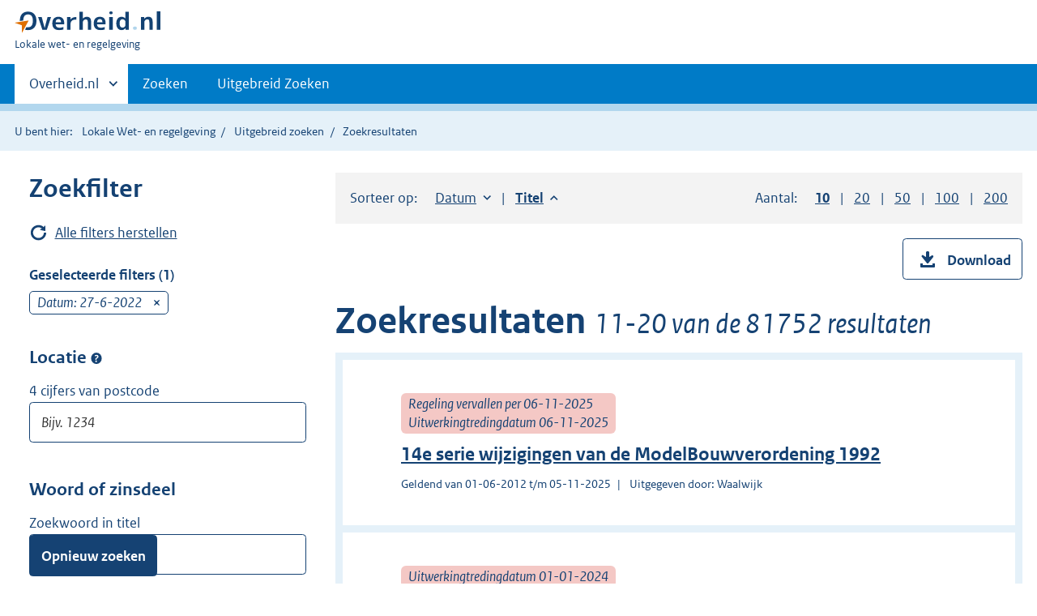

--- FILE ---
content_type: text/html;charset=utf-8
request_url: https://lokaleregelgeving.overheid.nl/ZoekResultaat?datumrange=op&datumop=27-6-2022&sort=title-asc&page=2
body_size: 32244
content:
<!DOCTYPE HTML>
<html lang="nl">
   <head>
      <meta name="google-site-verification" content="ZwCymQU7dIBff9xaO68Ru8RXxJkE8uTM3tzRKLiDz4Y">
      <meta name="google-site-verification" content="Rno7Qhrz5aprfIEGOfFjMeIBYPOk8KyrfPBKExNMCLA">
      <meta name="google-site-verification" content="Wp-HgLO7ykWccI5p-xpXq1s_C8YHT0OnSasWHMRSiXc">
      <title>Zoekresultaten | Lokale wet- en regelgeving</title>
      <script>document.documentElement.className = 'has-js';</script>
      
      <meta charset="utf-8">
      <meta http-equiv="X-UA-Compatible" content="IE=edge">
      <meta name="viewport" content="width=device-width,initial-scale=1">
      <meta name="DCTERMS.type" scheme="OVERHEID.informatietype" content="webpagina">
      <meta name="DCTERMS.language" scheme="XSD.language" content="nl-NL">
      <meta name="DCTERMS.modified" scheme="XSD.date" content="2026-01-18">
      <meta name="DCTERMS.identifier" scheme="XSD.anyURI" content="http://lokaleregelgeving.overheid.nl/ZoekResultaat?datumrange=op&amp;datumop=27-6-2022&amp;sort=title-asc&amp;page=2">
      <meta name="DCTERMS.creator" scheme="OVERHEID.ministerie" content="Ministerie van Binnenlandse Zaken en Koninkrijksrelaties">
      <meta name="DCTERMS.description" content="Zoeken in de volledige teksten van algemeen verbindende voorschriften, beleidsregels en andere besluiten van lokale overheden.">
      <meta name="DCTERMS.title" content="Zoekresultaat regelingen">
      <link rel="stylesheet" title="default" href="/cb-common/2.0.0/css/main.css?v115">
      <link rel="stylesheet" href="/cb-common/2.0.0/css/print.css?v115">
      <link rel="stylesheet" href="/cb-common/2.0.0/css/common.css?v115">
      <link rel="shortcut icon" href="/cb-common/misc/favicon.ico?v115" type="image/vnd.microsoft.icon">
      <link rel="stylesheet" href="/css/cvdr.css?v115">
   </head>
   <body class="preview"><!--Start Piwik PRO Tag Manager code--><script type="text/javascript">
    (function(window, document, dataLayerName, id) {
    window[dataLayerName]=window[dataLayerName]||[],window[dataLayerName].push({start:(new Date).getTime(),event:"stg.start"});var scripts=document.getElementsByTagName('script')[0],tags=document.createElement('script');
    function stgCreateCookie(a,b,c){var d="";if(c){var e=new Date;e.setTime(e.getTime()+24*c*60*60*1e3),d="; expires="+e.toUTCString()}document.cookie=a+"="+b+d+"; path=/"}
    var isStgDebug=(window.location.href.match("stg_debug")||document.cookie.match("stg_debug"))&&!window.location.href.match("stg_disable_debug");stgCreateCookie("stg_debug",isStgDebug?1:"",isStgDebug?14:-1);
    var qP=[];dataLayerName!=="dataLayer"&&qP.push("data_layer_name="+dataLayerName),isStgDebug&&qP.push("stg_debug");var qPString=qP.length>0?("?"+qP.join("&")):"";
    tags.async=!0,tags.src="https://koop.piwik.pro/containers/"+id+".js"+qPString,scripts.parentNode.insertBefore(tags,scripts);
    !function(a,n,i){a[n]=a[n]||{};for(var c=0;c<i.length;c++)!function(i){a[n][i]=a[n][i]||{},a[n][i].api=a[n][i].api||function(){var a=[].slice.call(arguments,0);"string"==typeof a[0]&&window[dataLayerName].push({event:n+"."+i+":"+a[0],parameters:[].slice.call(arguments,1)})}}(i[c])}(window,"ppms",["tm","cm"]);
    })(window, document, 'dataLayer', '074a5050-2272-4f8a-8a07-a14db33f270b');
  </script>
      <!--End Piwik PRO Tag Manager code--><!--Geen informatiemelding.--><div class="skiplinks container"><a href="#content">Direct naar content</a><a href="#search">Direct zoeken</a></div>
      <header class="header">
         <div class="header__start">
            <div class="container"><button type="button" class="hidden-desktop button button--icon-hamburger" data-handler="toggle-nav" aria-controls="nav" aria-expanded="false">Menu</button><div class="logo "><a href="https://www.overheid.nl"><img src="/cb-common/2.0.0/images/logo.svg" alt="Logo Overheid.nl, ga naar de startpagina"></a><p class="logo__you-are-here"><span class="visually-hidden">U bent hier:</span><span>Lokale wet- en regelgeving</span></p>
               </div>
            </div>
         </div>
         <nav class="header__nav header__nav--closed" id="nav">
            <h2 class="visually-hidden">Primaire navigatie</h2>
            <div class="container">
               <ul class="header__primary-nav list list--unstyled">
                  <li class="hidden-mobile"><a href="#other-sites" data-handler="toggle-other-sites" data-decorator="init-toggle-other-sites" aria-controls="other-sites" aria-expanded="false"><span class="visually-hidden">Andere sites binnen </span>Overheid.nl
                        </a></li>
                  <li><a href="/zoeken" class="">Zoeken</a></li>
                  <li><a href="/ZoekUitgebreid?datumop=18-1-2026" class="">Uitgebreid Zoeken</a></li>
               </ul><a href="#other-sites" class="hidden-desktop" data-handler="toggle-other-sites" data-decorator="init-toggle-other-sites" aria-controls="other-sites" aria-expanded="false"><span class="visually-hidden">Andere sites binnen </span>Overheid.nl
                  </a></div>
         </nav>
      </header>
      <div class="header__more header__more--closed" id="other-sites" aria-hidden="true">
         <div class="container columns">
            <div>
               <h2>Berichten over uw Buurt</h2>
               <p>Zoals vergunningen, bouwplannen en lokale regelgeving</p>
               <ul class="list list--linked">
                  <li><a href="https://www.overheid.nl/berichten-over-uw-buurt/rondom-uw-woonadres">Rondom uw woonadres</a></li>
                  <li><a href="https://www.overheid.nl/berichten-over-uw-buurt">Rondom een zelfgekozen adres</a></li>
               </ul>
            </div>
            <div>
               <h2>Dienstverlening</h2>
               <p>Zoals belastingen, uitkeringen en subsidies.</p>
               <ul class="list list--linked">
                  <li><a href="https://www.overheid.nl/dienstverlening">Naar dienstverlening</a></li>
               </ul>
            </div>
            <div>
               <h2>Beleid &amp; regelgeving</h2>
               <p>Officiële publicaties van de overheid.</p>
               <ul class="list list--linked">
                  <li><a href="https://www.overheid.nl/beleid-en-regelgeving">Naar beleid &amp; regelgeving</a></li>
               </ul>
            </div>
            <div>
               <h2>Contactgegevens overheden</h2>
               <p>Adressen en contactpersonen van overheidsorganisaties.</p>
               <ul class="list list--linked">
                  <li><a href="https://organisaties.overheid.nl">Naar overheidsorganisaties</a></li>
               </ul>
            </div>
         </div>
      </div>
      <div class="row row--page-opener">
         <div class="container">
            <div class="breadcrumb">
               <p>U bent hier:</p>
               <ol>
                  <li><a href="/">Lokale Wet- en regelgeving</a></li>
                  <li><a href="/ZoekUitgebreid?datumop=18-1-2026">Uitgebreid zoeken</a></li>
                  <li>Zoekresultaten</li>
               </ol>
            </div>
         </div>
      </div>
      <div class="container columns columns--sidebar">
         <div class="columns--sidebar__sidebar" role="complementary" data-decorator="add-mobile-foldability" id="toggleable-1">
            <div data-decorator="init-fixedbottom-button" id="search">
               <h2>Zoekfilter</h2>
               <div class="row">
                  <p class="row"><a href="/ZoekResultaat?datumop=18-1-2026" class="icon icon--refresh">Alle filters herstellen</a></p>
               </div>
               <div class="form__row form__row--large">
                  <h3 class="h4">Geselecteerde filters (1)</h3>
                  <div data-decorator="showmoreless" data-config="{ &#34;amount&#34;: 3 }">
                     <ul class="list list--unstyled">
                        <li>
                           <div class="form__selectedfilter">Datum: 27-6-2022<a href="/ZoekResultaat?datumrange=op&amp;sort=title-asc" class="form__selectedfilter__remove"><span class="visually-hidden">verwijder</span></a></div>
                        </li>
                     </ul>
                  </div>
               </div>
               <form id="searchform" method="GET" action="/ZoekResultaat" class="form" data-decorator="init-form-validation" data-config="{&#34;showSummary&#34;:false}">
                  <fieldset>
                     <fieldset>
                        <legend>Locatie<span class="tooltip " data-decorator="tooltip"><button type="button" aria-label="Postcode" aria-describedby="tooltip-locatie" aria-expanded="false" class="tooltip__trigger">Postcode</button><span role="tooltip" id="tooltip-locatie" class="tooltip__content">Locatie zoekt de regelingen van alle organisaties die betrekking hebben op de
                                 postcode. Dus gemeente, provincie, waterschap, en regionale samenwerkingsorganen.</span></span></legend>
                        <div class="form__row"><label for="input-text-locatie" class="form__label">4 cijfers van postcode</label><input type="text" id="input-text-locatie" name="locatie" class="input input-text   " aria-invalid="false" placeholder="Bijv. 1234" value="" pattern="^\d{4}$" title="Zoek alleen met de vier cijfers van de postcode."></div>
                     </fieldset>
                  </fieldset>
                  <fieldset>
                     <legend>Woord of zinsdeel</legend>
                     <div class="form__row"><label for="input-text-titel" class="form__label">Zoekwoord in titel</label><input type="text" id="input-text-titel" name="titel" class="input input-text   " aria-invalid="false" placeholder="Zoekwoord" value=""></div>
                     <div class="form__row"><label for="input-text-tekst" class="form__label">Woord in tekst</label><input type="text" id="input-text-tekst" name="tekst" class="input input-text   " aria-invalid="false" placeholder="Zoekwoord" value=""></div>
                     <div class="form__row"><label for="input-text-wti" class="form__label">Wetstechnische gegevens</label><input type="text" id="input-text-wti" name="wti" class="input input-text   " aria-invalid="false" placeholder="Zoekwoord" value=""></div>
                  </fieldset>
                  <fieldset>
                     <legend>Geldigheid</legend>
                     <div class="form__row">
                        <div data-decorator="init-form-conditionals">
                           <div id="citem-1" role="region" class="js-form-conditionals__citem">
                              <div class="form__row"><label for="datumrange" class="form__label form__label-- ">Periode</label><span class="tooltip " data-decorator="tooltip"><button type="button" aria-label="Moment" aria-describedby="ttd132030552e245" aria-expanded="false" class="tooltip__trigger">Moment</button><span role="tooltip" id="ttd132030552e245" class="tooltip__content">Kies een moment/periode waarin de regeling van toepasing is.</span></span><div class="select-custom "><select id="datumrange" name="datumrange">
                                       <option value="alle" id="1" data-linkedto="1">Alle datums</option>
                                       <option value="op" id="2" data-linkedto="2" selected="selected">Op datum</option></select></div>
                              </div>
                           </div>
                           <div id="citem-2" role="region" class="js-form-conditionals__citem">
                              <div class="form__row">
                                 <div class="datepicker"><input id="input--2" type="date" name="datumop" value="27-6-2022" data-date="27-6-2022" class="datepicker__input " date-format="dd-mm-yy" data-decorator="init-datepicker" data-placeholder="dd-mm-yyyy" aria-label="Datum op" data-config="{ &#34;dateFormat&#34; : &#34;dd-mm-yy&#34;, &#34;yearrange&#34;: &#34;c-50:c+0&#34; }"></div>
                              </div>
                           </div>
                           <div id="citem-3" role="region" class="js-form-conditionals__citem"></div>
                        </div>
                     </div>
                  </fieldset>
                  <fieldset>
                     <legend>Organisaties</legend>
                     <div class="form__row">
                        <h3 class="form__sublegend">Gemeenten</h3><input id="gemeenten-select-all" type="hidden" name="gemeenten" value=""><div class="subselection " data-decorator="init-form-subselection " data-config="{ &#34;type&#34;: &#34;span&#34;, &#34;triggerOnChangeText&#34;: &#34;Selecteer gemeenten&#34;, &#34;maxShow&#34;: &#34;3&#34; }">
                           <div class="subselection__summary "></div>
                           <div id="modal-ss-gemeenten" class="modal modal--fixedpane modal--off-screen" hidden="hidden" role="alert">
                              <div class="modal__inner">
                                 <div class="modal__content">
                                    <h2>Selecteer gemeenten</h2>
                                    <div class="" data-decorator="init-filter-results">
                                       <div class="form__row form__row--medium"><label class="form__label form__label--accent visually-hidden" for="filter-id--ss-gemeenten"></label><div class="relative"><input type="text" aria-controls="resultfilter-ss-gemeenten" name="filter-id--ss-gemeenten" id="filter-id--ss-gemeenten" class="js-filterresults__input input-text input-text--searchmedium" data-decorator="toggle-remove-visibility" placeholder="Type hier de naam van een gemeente"><a href="#" class="input-text__remove invisible" data-handler="empty-input"><span class="visually-hidden">Wis waarde</span></a></div>
                                       </div><button type="button" class="button js-filterresults__btn-selectall" data-label="Selecteer alle gemeenten">Selecteer alle gemeenten</button><fieldset class="js-filterresults__results" role="region" id="resultfilter-ss-gemeenten" aria-live="polite">
                                          <p class="form__label"></p>
                                          <ul class="list--unstyled">
                                             <li class=" js-filterresults__result">
                                                <div class="input-checkbox"><input class="checkbox__input" type="checkbox" id="option-d132030548e1185" name="gemeenten" value="&#39;s-Gravenhage"><label class="checkbox__label" for="option-d132030548e1185">&#39;s-Gravenhage (410)</label></div>
                                             </li>
                                             <li class=" js-filterresults__result">
                                                <div class="input-checkbox"><input class="checkbox__input" type="checkbox" id="option-d132030548e1196" name="gemeenten" value="&#39;s-Hertogenbosch"><label class="checkbox__label" for="option-d132030548e1196">&#39;s-Hertogenbosch (250)</label></div>
                                             </li>
                                             <li class=" js-filterresults__result">
                                                <div class="input-checkbox"><input class="checkbox__input" type="checkbox" id="option-d132030548e1207" name="gemeenten" value="Aa en Hunze"><label class="checkbox__label" for="option-d132030548e1207">Aa en Hunze (138)</label></div>
                                             </li>
                                             <li class=" js-filterresults__result">
                                                <div class="input-checkbox"><input class="checkbox__input" type="checkbox" id="option-d132030548e1218" name="gemeenten" value="Aalsmeer"><label class="checkbox__label" for="option-d132030548e1218">Aalsmeer (235)</label></div>
                                             </li>
                                             <li class=" js-filterresults__result">
                                                <div class="input-checkbox"><input class="checkbox__input" type="checkbox" id="option-d132030548e1229" name="gemeenten" value="Aalten"><label class="checkbox__label" for="option-d132030548e1229">Aalten (134)</label></div>
                                             </li>
                                             <li class=" js-filterresults__result">
                                                <div class="input-checkbox"><input class="checkbox__input" type="checkbox" id="option-d132030548e1241" name="gemeenten" value="Achtkarspelen"><label class="checkbox__label" for="option-d132030548e1241">Achtkarspelen (121)</label></div>
                                             </li>
                                             <li class=" js-filterresults__result">
                                                <div class="input-checkbox"><input class="checkbox__input" type="checkbox" id="option-d132030548e1252" name="gemeenten" value="Alblasserdam"><label class="checkbox__label" for="option-d132030548e1252">Alblasserdam (126)</label></div>
                                             </li>
                                             <li class=" js-filterresults__result">
                                                <div class="input-checkbox"><input class="checkbox__input" type="checkbox" id="option-d132030548e1263" name="gemeenten" value="Albrandswaard"><label class="checkbox__label" for="option-d132030548e1263">Albrandswaard (160)</label></div>
                                             </li>
                                             <li class=" js-filterresults__result">
                                                <div class="input-checkbox"><input class="checkbox__input" type="checkbox" id="option-d132030548e1274" name="gemeenten" value="Alkmaar"><label class="checkbox__label" for="option-d132030548e1274">Alkmaar (414)</label></div>
                                             </li>
                                             <li class=" js-filterresults__result">
                                                <div class="input-checkbox"><input class="checkbox__input" type="checkbox" id="option-d132030548e1285" name="gemeenten" value="Almelo"><label class="checkbox__label" for="option-d132030548e1285">Almelo (252)</label></div>
                                             </li>
                                             <li class=" js-filterresults__result">
                                                <div class="input-checkbox"><input class="checkbox__input" type="checkbox" id="option-d132030548e1296" name="gemeenten" value="Almere"><label class="checkbox__label" for="option-d132030548e1296">Almere (221)</label></div>
                                             </li>
                                             <li class=" js-filterresults__result">
                                                <div class="input-checkbox"><input class="checkbox__input" type="checkbox" id="option-d132030548e1308" name="gemeenten" value="Alphen aan den Rijn"><label class="checkbox__label" for="option-d132030548e1308">Alphen aan den Rijn (279)</label></div>
                                             </li>
                                             <li class=" js-filterresults__result">
                                                <div class="input-checkbox"><input class="checkbox__input" type="checkbox" id="option-d132030548e1319" name="gemeenten" value="Alphen-Chaam"><label class="checkbox__label" for="option-d132030548e1319">Alphen-Chaam (178)</label></div>
                                             </li>
                                             <li class=" js-filterresults__result">
                                                <div class="input-checkbox"><input class="checkbox__input" type="checkbox" id="option-d132030548e1330" name="gemeenten" value="Altena"><label class="checkbox__label" for="option-d132030548e1330">Altena (231)</label></div>
                                             </li>
                                             <li class=" js-filterresults__result">
                                                <div class="input-checkbox"><input class="checkbox__input" type="checkbox" id="option-d132030548e1341" name="gemeenten" value="Ameland"><label class="checkbox__label" for="option-d132030548e1341">Ameland (164)</label></div>
                                             </li>
                                             <li class=" js-filterresults__result">
                                                <div class="input-checkbox"><input class="checkbox__input" type="checkbox" id="option-d132030548e1352" name="gemeenten" value="Amersfoort"><label class="checkbox__label" for="option-d132030548e1352">Amersfoort (310)</label></div>
                                             </li>
                                             <li class=" js-filterresults__result">
                                                <div class="input-checkbox"><input class="checkbox__input" type="checkbox" id="option-d132030548e1363" name="gemeenten" value="Amstelveen"><label class="checkbox__label" for="option-d132030548e1363">Amstelveen (265)</label></div>
                                             </li>
                                             <li class=" js-filterresults__result">
                                                <div class="input-checkbox"><input class="checkbox__input" type="checkbox" id="option-d132030548e1375" name="gemeenten" value="Amsterdam"><label class="checkbox__label" for="option-d132030548e1375">Amsterdam (769)</label></div>
                                             </li>
                                             <li class=" js-filterresults__result">
                                                <div class="input-checkbox"><input class="checkbox__input" type="checkbox" id="option-d132030548e1386" name="gemeenten" value="Apeldoorn"><label class="checkbox__label" for="option-d132030548e1386">Apeldoorn (219)</label></div>
                                             </li>
                                             <li class=" js-filterresults__result">
                                                <div class="input-checkbox"><input class="checkbox__input" type="checkbox" id="option-d132030548e1397" name="gemeenten" value="Appingedam"><label class="checkbox__label" for="option-d132030548e1397">Appingedam (73)</label></div>
                                             </li>
                                             <li class=" js-filterresults__result">
                                                <div class="input-checkbox"><input class="checkbox__input" type="checkbox" id="option-d132030548e1408" name="gemeenten" value="Arnhem"><label class="checkbox__label" for="option-d132030548e1408">Arnhem (353)</label></div>
                                             </li>
                                             <li class=" js-filterresults__result">
                                                <div class="input-checkbox"><input class="checkbox__input" type="checkbox" id="option-d132030548e1419" name="gemeenten" value="Assen"><label class="checkbox__label" for="option-d132030548e1419">Assen (199)</label></div>
                                             </li>
                                             <li class=" js-filterresults__result">
                                                <div class="input-checkbox"><input class="checkbox__input" type="checkbox" id="option-d132030548e1430" name="gemeenten" value="Asten"><label class="checkbox__label" for="option-d132030548e1430">Asten (197)</label></div>
                                             </li>
                                             <li class=" js-filterresults__result">
                                                <div class="input-checkbox"><input class="checkbox__input" type="checkbox" id="option-d132030548e1442" name="gemeenten" value="Baarle-Nassau"><label class="checkbox__label" for="option-d132030548e1442">Baarle-Nassau (112)</label></div>
                                             </li>
                                             <li class=" js-filterresults__result">
                                                <div class="input-checkbox"><input class="checkbox__input" type="checkbox" id="option-d132030548e1453" name="gemeenten" value="Baarn"><label class="checkbox__label" for="option-d132030548e1453">Baarn (149)</label></div>
                                             </li>
                                             <li class=" js-filterresults__result">
                                                <div class="input-checkbox"><input class="checkbox__input" type="checkbox" id="option-d132030548e1464" name="gemeenten" value="Barendrecht"><label class="checkbox__label" for="option-d132030548e1464">Barendrecht (259)</label></div>
                                             </li>
                                             <li class=" js-filterresults__result">
                                                <div class="input-checkbox"><input class="checkbox__input" type="checkbox" id="option-d132030548e1475" name="gemeenten" value="Barneveld"><label class="checkbox__label" for="option-d132030548e1475">Barneveld (170)</label></div>
                                             </li>
                                             <li class=" js-filterresults__result">
                                                <div class="input-checkbox"><input class="checkbox__input" type="checkbox" id="option-d132030548e1486" name="gemeenten" value="Bedum"><label class="checkbox__label" for="option-d132030548e1486">Bedum (62)</label></div>
                                             </li>
                                             <li class=" js-filterresults__result">
                                                <div class="input-checkbox"><input class="checkbox__input" type="checkbox" id="option-d132030548e1497" name="gemeenten" value="Beek"><label class="checkbox__label" for="option-d132030548e1497">Beek (154)</label></div>
                                             </li>
                                             <li class=" js-filterresults__result">
                                                <div class="input-checkbox"><input class="checkbox__input" type="checkbox" id="option-d132030548e1509" name="gemeenten" value="Beekdaelen"><label class="checkbox__label" for="option-d132030548e1509">Beekdaelen (142)</label></div>
                                             </li>
                                             <li class=" js-filterresults__result">
                                                <div class="input-checkbox"><input class="checkbox__input" type="checkbox" id="option-d132030548e1520" name="gemeenten" value="Beemster"><label class="checkbox__label" for="option-d132030548e1520">Beemster (74)</label></div>
                                             </li>
                                             <li class=" js-filterresults__result">
                                                <div class="input-checkbox"><input class="checkbox__input" type="checkbox" id="option-d132030548e1531" name="gemeenten" value="Beesel"><label class="checkbox__label" for="option-d132030548e1531">Beesel (152)</label></div>
                                             </li>
                                             <li class=" js-filterresults__result">
                                                <div class="input-checkbox"><input class="checkbox__input" type="checkbox" id="option-d132030548e1542" name="gemeenten" value="Berg en Dal"><label class="checkbox__label" for="option-d132030548e1542">Berg en Dal (198)</label></div>
                                             </li>
                                             <li class=" js-filterresults__result">
                                                <div class="input-checkbox"><input class="checkbox__input" type="checkbox" id="option-d132030548e1553" name="gemeenten" value="Bergeijk"><label class="checkbox__label" for="option-d132030548e1553">Bergeijk (200)</label></div>
                                             </li>
                                             <li class=" js-filterresults__result">
                                                <div class="input-checkbox"><input class="checkbox__input" type="checkbox" id="option-d132030548e1564" name="gemeenten" value="Bergen (L)"><label class="checkbox__label" for="option-d132030548e1564">Bergen (L) (111)</label></div>
                                             </li>
                                             <li class=" js-filterresults__result">
                                                <div class="input-checkbox"><input class="checkbox__input" type="checkbox" id="option-d132030548e1576" name="gemeenten" value="Bergen (NH)"><label class="checkbox__label" for="option-d132030548e1576">Bergen (NH) (142)</label></div>
                                             </li>
                                             <li class=" js-filterresults__result">
                                                <div class="input-checkbox"><input class="checkbox__input" type="checkbox" id="option-d132030548e1587" name="gemeenten" value="Bergen op Zoom"><label class="checkbox__label" for="option-d132030548e1587">Bergen op Zoom (203)</label></div>
                                             </li>
                                             <li class=" js-filterresults__result">
                                                <div class="input-checkbox"><input class="checkbox__input" type="checkbox" id="option-d132030548e1598" name="gemeenten" value="Berkelland"><label class="checkbox__label" for="option-d132030548e1598">Berkelland (224)</label></div>
                                             </li>
                                             <li class=" js-filterresults__result">
                                                <div class="input-checkbox"><input class="checkbox__input" type="checkbox" id="option-d132030548e1609" name="gemeenten" value="Bernheze"><label class="checkbox__label" for="option-d132030548e1609">Bernheze (136)</label></div>
                                             </li>
                                             <li class=" js-filterresults__result">
                                                <div class="input-checkbox"><input class="checkbox__input" type="checkbox" id="option-d132030548e1620" name="gemeenten" value="Best"><label class="checkbox__label" for="option-d132030548e1620">Best (215)</label></div>
                                             </li>
                                             <li class=" js-filterresults__result">
                                                <div class="input-checkbox"><input class="checkbox__input" type="checkbox" id="option-d132030548e1631" name="gemeenten" value="Beuningen"><label class="checkbox__label" for="option-d132030548e1631">Beuningen (158)</label></div>
                                             </li>
                                             <li class=" js-filterresults__result">
                                                <div class="input-checkbox"><input class="checkbox__input" type="checkbox" id="option-d132030548e1643" name="gemeenten" value="Beverwijk"><label class="checkbox__label" for="option-d132030548e1643">Beverwijk (134)</label></div>
                                             </li>
                                             <li class=" js-filterresults__result">
                                                <div class="input-checkbox"><input class="checkbox__input" type="checkbox" id="option-d132030548e1654" name="gemeenten" value="Bladel"><label class="checkbox__label" for="option-d132030548e1654">Bladel (202)</label></div>
                                             </li>
                                             <li class=" js-filterresults__result">
                                                <div class="input-checkbox"><input class="checkbox__input" type="checkbox" id="option-d132030548e1665" name="gemeenten" value="Blaricum"><label class="checkbox__label" for="option-d132030548e1665">Blaricum (185)</label></div>
                                             </li>
                                             <li class=" js-filterresults__result">
                                                <div class="input-checkbox"><input class="checkbox__input" type="checkbox" id="option-d132030548e1676" name="gemeenten" value="Bloemendaal"><label class="checkbox__label" for="option-d132030548e1676">Bloemendaal (218)</label></div>
                                             </li>
                                             <li class=" js-filterresults__result">
                                                <div class="input-checkbox"><input class="checkbox__input" type="checkbox" id="option-d132030548e1687" name="gemeenten" value="Bodegraven-Reeuwijk"><label class="checkbox__label" for="option-d132030548e1687">Bodegraven-Reeuwijk (147)</label></div>
                                             </li>
                                             <li class=" js-filterresults__result">
                                                <div class="input-checkbox"><input class="checkbox__input" type="checkbox" id="option-d132030548e1698" name="gemeenten" value="Boekel"><label class="checkbox__label" for="option-d132030548e1698">Boekel (153)</label></div>
                                             </li>
                                             <li class=" js-filterresults__result">
                                                <div class="input-checkbox"><input class="checkbox__input" type="checkbox" id="option-d132030548e1710" name="gemeenten" value="Borger-Odoorn"><label class="checkbox__label" for="option-d132030548e1710">Borger-Odoorn (207)</label></div>
                                             </li>
                                             <li class=" js-filterresults__result">
                                                <div class="input-checkbox"><input class="checkbox__input" type="checkbox" id="option-d132030548e1721" name="gemeenten" value="Borne"><label class="checkbox__label" for="option-d132030548e1721">Borne (133)</label></div>
                                             </li>
                                             <li class=" js-filterresults__result">
                                                <div class="input-checkbox"><input class="checkbox__input" type="checkbox" id="option-d132030548e1732" name="gemeenten" value="Borsele"><label class="checkbox__label" for="option-d132030548e1732">Borsele (154)</label></div>
                                             </li>
                                             <li class=" js-filterresults__result">
                                                <div class="input-checkbox"><input class="checkbox__input" type="checkbox" id="option-d132030548e1743" name="gemeenten" value="Boxmeer"><label class="checkbox__label" for="option-d132030548e1743">Boxmeer (164)</label></div>
                                             </li>
                                             <li class=" js-filterresults__result">
                                                <div class="input-checkbox"><input class="checkbox__input" type="checkbox" id="option-d132030548e1754" name="gemeenten" value="Boxtel"><label class="checkbox__label" for="option-d132030548e1754">Boxtel (153)</label></div>
                                             </li>
                                             <li class=" js-filterresults__result">
                                                <div class="input-checkbox"><input class="checkbox__input" type="checkbox" id="option-d132030548e1765" name="gemeenten" value="Breda"><label class="checkbox__label" for="option-d132030548e1765">Breda (284)</label></div>
                                             </li>
                                             <li class=" js-filterresults__result">
                                                <div class="input-checkbox"><input class="checkbox__input" type="checkbox" id="option-d132030548e1777" name="gemeenten" value="Brielle"><label class="checkbox__label" for="option-d132030548e1777">Brielle (117)</label></div>
                                             </li>
                                             <li class=" js-filterresults__result">
                                                <div class="input-checkbox"><input class="checkbox__input" type="checkbox" id="option-d132030548e1788" name="gemeenten" value="Bronckhorst"><label class="checkbox__label" for="option-d132030548e1788">Bronckhorst (233)</label></div>
                                             </li>
                                             <li class=" js-filterresults__result">
                                                <div class="input-checkbox"><input class="checkbox__input" type="checkbox" id="option-d132030548e1799" name="gemeenten" value="Brummen"><label class="checkbox__label" for="option-d132030548e1799">Brummen (176)</label></div>
                                             </li>
                                             <li class=" js-filterresults__result">
                                                <div class="input-checkbox"><input class="checkbox__input" type="checkbox" id="option-d132030548e1810" name="gemeenten" value="Brunssum"><label class="checkbox__label" for="option-d132030548e1810">Brunssum (219)</label></div>
                                             </li>
                                             <li class=" js-filterresults__result">
                                                <div class="input-checkbox"><input class="checkbox__input" type="checkbox" id="option-d132030548e1821" name="gemeenten" value="Bunnik"><label class="checkbox__label" for="option-d132030548e1821">Bunnik (126)</label></div>
                                             </li>
                                             <li class=" js-filterresults__result">
                                                <div class="input-checkbox"><input class="checkbox__input" type="checkbox" id="option-d132030548e1832" name="gemeenten" value="Bunschoten"><label class="checkbox__label" for="option-d132030548e1832">Bunschoten (171)</label></div>
                                             </li>
                                             <li class=" js-filterresults__result">
                                                <div class="input-checkbox"><input class="checkbox__input" type="checkbox" id="option-d132030548e1844" name="gemeenten" value="Buren"><label class="checkbox__label" for="option-d132030548e1844">Buren (155)</label></div>
                                             </li>
                                             <li class=" js-filterresults__result">
                                                <div class="input-checkbox"><input class="checkbox__input" type="checkbox" id="option-d132030548e1855" name="gemeenten" value="Bussum"><label class="checkbox__label" for="option-d132030548e1855">Bussum (92)</label></div>
                                             </li>
                                             <li class=" js-filterresults__result">
                                                <div class="input-checkbox"><input class="checkbox__input" type="checkbox" id="option-d132030548e1866" name="gemeenten" value="Capelle aan den IJssel"><label class="checkbox__label" for="option-d132030548e1866">Capelle aan den IJssel (306)</label></div>
                                             </li>
                                             <li class=" js-filterresults__result">
                                                <div class="input-checkbox"><input class="checkbox__input" type="checkbox" id="option-d132030548e1877" name="gemeenten" value="Castricum"><label class="checkbox__label" for="option-d132030548e1877">Castricum (116)</label></div>
                                             </li>
                                             <li class=" js-filterresults__result">
                                                <div class="input-checkbox"><input class="checkbox__input" type="checkbox" id="option-d132030548e1888" name="gemeenten" value="Coevorden"><label class="checkbox__label" for="option-d132030548e1888">Coevorden (182)</label></div>
                                             </li>
                                             <li class=" js-filterresults__result">
                                                <div class="input-checkbox"><input class="checkbox__input" type="checkbox" id="option-d132030548e1899" name="gemeenten" value="Cranendonck"><label class="checkbox__label" for="option-d132030548e1899">Cranendonck (127)</label></div>
                                             </li>
                                             <li class=" js-filterresults__result">
                                                <div class="input-checkbox"><input class="checkbox__input" type="checkbox" id="option-d132030548e1911" name="gemeenten" value="Cuijk"><label class="checkbox__label" for="option-d132030548e1911">Cuijk (95)</label></div>
                                             </li>
                                             <li class=" js-filterresults__result">
                                                <div class="input-checkbox"><input class="checkbox__input" type="checkbox" id="option-d132030548e1922" name="gemeenten" value="Culemborg"><label class="checkbox__label" for="option-d132030548e1922">Culemborg (115)</label></div>
                                             </li>
                                             <li class=" js-filterresults__result">
                                                <div class="input-checkbox"><input class="checkbox__input" type="checkbox" id="option-d132030548e1933" name="gemeenten" value="Dalfsen"><label class="checkbox__label" for="option-d132030548e1933">Dalfsen (207)</label></div>
                                             </li>
                                             <li class=" js-filterresults__result">
                                                <div class="input-checkbox"><input class="checkbox__input" type="checkbox" id="option-d132030548e1944" name="gemeenten" value="Dantumadiel"><label class="checkbox__label" for="option-d132030548e1944">Dantumadiel (106)</label></div>
                                             </li>
                                             <li class=" js-filterresults__result">
                                                <div class="input-checkbox"><input class="checkbox__input" type="checkbox" id="option-d132030548e1955" name="gemeenten" value="De Bilt"><label class="checkbox__label" for="option-d132030548e1955">De Bilt (142)</label></div>
                                             </li>
                                             <li class=" js-filterresults__result">
                                                <div class="input-checkbox"><input class="checkbox__input" type="checkbox" id="option-d132030548e1966" name="gemeenten" value="De Fryske Marren"><label class="checkbox__label" for="option-d132030548e1966">De Fryske Marren (234)</label></div>
                                             </li>
                                             <li class=" js-filterresults__result">
                                                <div class="input-checkbox"><input class="checkbox__input" type="checkbox" id="option-d132030548e1978" name="gemeenten" value="De Marne"><label class="checkbox__label" for="option-d132030548e1978">De Marne (113)</label></div>
                                             </li>
                                             <li class=" js-filterresults__result">
                                                <div class="input-checkbox"><input class="checkbox__input" type="checkbox" id="option-d132030548e1989" name="gemeenten" value="De Ronde Venen"><label class="checkbox__label" for="option-d132030548e1989">De Ronde Venen (292)</label></div>
                                             </li>
                                             <li class=" js-filterresults__result">
                                                <div class="input-checkbox"><input class="checkbox__input" type="checkbox" id="option-d132030548e2000" name="gemeenten" value="De Wolden"><label class="checkbox__label" for="option-d132030548e2000">De Wolden (199)</label></div>
                                             </li>
                                             <li class=" js-filterresults__result">
                                                <div class="input-checkbox"><input class="checkbox__input" type="checkbox" id="option-d132030548e2011" name="gemeenten" value="Delft"><label class="checkbox__label" for="option-d132030548e2011">Delft (235)</label></div>
                                             </li>
                                             <li class=" js-filterresults__result">
                                                <div class="input-checkbox"><input class="checkbox__input" type="checkbox" id="option-d132030548e2022" name="gemeenten" value="Delfzijl"><label class="checkbox__label" for="option-d132030548e2022">Delfzijl (34)</label></div>
                                             </li>
                                             <li class=" js-filterresults__result">
                                                <div class="input-checkbox"><input class="checkbox__input" type="checkbox" id="option-d132030548e2033" name="gemeenten" value="Den Helder"><label class="checkbox__label" for="option-d132030548e2033">Den Helder (177)</label></div>
                                             </li>
                                             <li class=" js-filterresults__result">
                                                <div class="input-checkbox"><input class="checkbox__input" type="checkbox" id="option-d132030548e2045" name="gemeenten" value="Deurne"><label class="checkbox__label" for="option-d132030548e2045">Deurne (162)</label></div>
                                             </li>
                                             <li class=" js-filterresults__result">
                                                <div class="input-checkbox"><input class="checkbox__input" type="checkbox" id="option-d132030548e2056" name="gemeenten" value="Deventer"><label class="checkbox__label" for="option-d132030548e2056">Deventer (289)</label></div>
                                             </li>
                                             <li class=" js-filterresults__result">
                                                <div class="input-checkbox"><input class="checkbox__input" type="checkbox" id="option-d132030548e2067" name="gemeenten" value="Diemen"><label class="checkbox__label" for="option-d132030548e2067">Diemen (210)</label></div>
                                             </li>
                                             <li class=" js-filterresults__result">
                                                <div class="input-checkbox"><input class="checkbox__input" type="checkbox" id="option-d132030548e2078" name="gemeenten" value="Dijk en Waard"><label class="checkbox__label" for="option-d132030548e2078">Dijk en Waard (53)</label></div>
                                             </li>
                                             <li class=" js-filterresults__result">
                                                <div class="input-checkbox"><input class="checkbox__input" type="checkbox" id="option-d132030548e2089" name="gemeenten" value="Dinkelland"><label class="checkbox__label" for="option-d132030548e2089">Dinkelland (223)</label></div>
                                             </li>
                                             <li class=" js-filterresults__result">
                                                <div class="input-checkbox"><input class="checkbox__input" type="checkbox" id="option-d132030548e2100" name="gemeenten" value="Doesburg"><label class="checkbox__label" for="option-d132030548e2100">Doesburg (112)</label></div>
                                             </li>
                                             <li class=" js-filterresults__result">
                                                <div class="input-checkbox"><input class="checkbox__input" type="checkbox" id="option-d132030548e2112" name="gemeenten" value="Doetinchem"><label class="checkbox__label" for="option-d132030548e2112">Doetinchem (145)</label></div>
                                             </li>
                                             <li class=" js-filterresults__result">
                                                <div class="input-checkbox"><input class="checkbox__input" type="checkbox" id="option-d132030548e2123" name="gemeenten" value="Dongen"><label class="checkbox__label" for="option-d132030548e2123">Dongen (228)</label></div>
                                             </li>
                                             <li class=" js-filterresults__result">
                                                <div class="input-checkbox"><input class="checkbox__input" type="checkbox" id="option-d132030548e2134" name="gemeenten" value="Dordrecht"><label class="checkbox__label" for="option-d132030548e2134">Dordrecht (243)</label></div>
                                             </li>
                                             <li class=" js-filterresults__result">
                                                <div class="input-checkbox"><input class="checkbox__input" type="checkbox" id="option-d132030548e2145" name="gemeenten" value="Drechterland"><label class="checkbox__label" for="option-d132030548e2145">Drechterland (188)</label></div>
                                             </li>
                                             <li class=" js-filterresults__result">
                                                <div class="input-checkbox"><input class="checkbox__input" type="checkbox" id="option-d132030548e2156" name="gemeenten" value="Drimmelen"><label class="checkbox__label" for="option-d132030548e2156">Drimmelen (114)</label></div>
                                             </li>
                                             <li class=" js-filterresults__result">
                                                <div class="input-checkbox"><input class="checkbox__input" type="checkbox" id="option-d132030548e2167" name="gemeenten" value="Dronten"><label class="checkbox__label" for="option-d132030548e2167">Dronten (200)</label></div>
                                             </li>
                                             <li class=" js-filterresults__result">
                                                <div class="input-checkbox"><input class="checkbox__input" type="checkbox" id="option-d132030548e2179" name="gemeenten" value="Druten"><label class="checkbox__label" for="option-d132030548e2179">Druten (128)</label></div>
                                             </li>
                                             <li class=" js-filterresults__result">
                                                <div class="input-checkbox"><input class="checkbox__input" type="checkbox" id="option-d132030548e2190" name="gemeenten" value="Duiven"><label class="checkbox__label" for="option-d132030548e2190">Duiven (166)</label></div>
                                             </li>
                                             <li class=" js-filterresults__result">
                                                <div class="input-checkbox"><input class="checkbox__input" type="checkbox" id="option-d132030548e2201" name="gemeenten" value="Echt-Susteren"><label class="checkbox__label" for="option-d132030548e2201">Echt-Susteren (217)</label></div>
                                             </li>
                                             <li class=" js-filterresults__result">
                                                <div class="input-checkbox"><input class="checkbox__input" type="checkbox" id="option-d132030548e2212" name="gemeenten" value="Edam-Volendam"><label class="checkbox__label" for="option-d132030548e2212">Edam-Volendam (144)</label></div>
                                             </li>
                                             <li class=" js-filterresults__result">
                                                <div class="input-checkbox"><input class="checkbox__input" type="checkbox" id="option-d132030548e2223" name="gemeenten" value="Ede"><label class="checkbox__label" for="option-d132030548e2223">Ede (278)</label></div>
                                             </li>
                                             <li class=" js-filterresults__result">
                                                <div class="input-checkbox"><input class="checkbox__input" type="checkbox" id="option-d132030548e2234" name="gemeenten" value="Eemnes"><label class="checkbox__label" for="option-d132030548e2234">Eemnes (209)</label></div>
                                             </li>
                                             <li class=" js-filterresults__result">
                                                <div class="input-checkbox"><input class="checkbox__input" type="checkbox" id="option-d132030548e2246" name="gemeenten" value="Eemsdelta"><label class="checkbox__label" for="option-d132030548e2246">Eemsdelta (117)</label></div>
                                             </li>
                                             <li class=" js-filterresults__result">
                                                <div class="input-checkbox"><input class="checkbox__input" type="checkbox" id="option-d132030548e2257" name="gemeenten" value="Eemsmond"><label class="checkbox__label" for="option-d132030548e2257">Eemsmond (115)</label></div>
                                             </li>
                                             <li class=" js-filterresults__result">
                                                <div class="input-checkbox"><input class="checkbox__input" type="checkbox" id="option-d132030548e2268" name="gemeenten" value="Eersel"><label class="checkbox__label" for="option-d132030548e2268">Eersel (198)</label></div>
                                             </li>
                                             <li class=" js-filterresults__result">
                                                <div class="input-checkbox"><input class="checkbox__input" type="checkbox" id="option-d132030548e2279" name="gemeenten" value="Eijsden-Margraten"><label class="checkbox__label" for="option-d132030548e2279">Eijsden-Margraten (160)</label></div>
                                             </li>
                                             <li class=" js-filterresults__result">
                                                <div class="input-checkbox"><input class="checkbox__input" type="checkbox" id="option-d132030548e2290" name="gemeenten" value="Eindhoven"><label class="checkbox__label" for="option-d132030548e2290">Eindhoven (322)</label></div>
                                             </li>
                                             <li class=" js-filterresults__result">
                                                <div class="input-checkbox"><input class="checkbox__input" type="checkbox" id="option-d132030548e2301" name="gemeenten" value="Elburg"><label class="checkbox__label" for="option-d132030548e2301">Elburg (153)</label></div>
                                             </li>
                                             <li class=" js-filterresults__result">
                                                <div class="input-checkbox"><input class="checkbox__input" type="checkbox" id="option-d132030548e2313" name="gemeenten" value="Emmen"><label class="checkbox__label" for="option-d132030548e2313">Emmen (175)</label></div>
                                             </li>
                                             <li class=" js-filterresults__result">
                                                <div class="input-checkbox"><input class="checkbox__input" type="checkbox" id="option-d132030548e2324" name="gemeenten" value="Enkhuizen"><label class="checkbox__label" for="option-d132030548e2324">Enkhuizen (179)</label></div>
                                             </li>
                                             <li class=" js-filterresults__result">
                                                <div class="input-checkbox"><input class="checkbox__input" type="checkbox" id="option-d132030548e2335" name="gemeenten" value="Enschede"><label class="checkbox__label" for="option-d132030548e2335">Enschede (280)</label></div>
                                             </li>
                                             <li class=" js-filterresults__result">
                                                <div class="input-checkbox"><input class="checkbox__input" type="checkbox" id="option-d132030548e2346" name="gemeenten" value="Epe"><label class="checkbox__label" for="option-d132030548e2346">Epe (156)</label></div>
                                             </li>
                                             <li class=" js-filterresults__result">
                                                <div class="input-checkbox"><input class="checkbox__input" type="checkbox" id="option-d132030548e2357" name="gemeenten" value="Ermelo"><label class="checkbox__label" for="option-d132030548e2357">Ermelo (182)</label></div>
                                             </li>
                                             <li class=" js-filterresults__result">
                                                <div class="input-checkbox"><input class="checkbox__input" type="checkbox" id="option-d132030548e2368" name="gemeenten" value="Etten-Leur"><label class="checkbox__label" for="option-d132030548e2368">Etten-Leur (210)</label></div>
                                             </li>
                                             <li class=" js-filterresults__result">
                                                <div class="input-checkbox"><input class="checkbox__input" type="checkbox" id="option-d132030548e2380" name="gemeenten" value="Geertruidenberg"><label class="checkbox__label" for="option-d132030548e2380">Geertruidenberg (229)</label></div>
                                             </li>
                                             <li class=" js-filterresults__result">
                                                <div class="input-checkbox"><input class="checkbox__input" type="checkbox" id="option-d132030548e2391" name="gemeenten" value="Geldrop-Mierlo"><label class="checkbox__label" for="option-d132030548e2391">Geldrop-Mierlo (224)</label></div>
                                             </li>
                                             <li class=" js-filterresults__result">
                                                <div class="input-checkbox"><input class="checkbox__input" type="checkbox" id="option-d132030548e2402" name="gemeenten" value="Gemert-Bakel"><label class="checkbox__label" for="option-d132030548e2402">Gemert-Bakel (160)</label></div>
                                             </li>
                                             <li class=" js-filterresults__result">
                                                <div class="input-checkbox"><input class="checkbox__input" type="checkbox" id="option-d132030548e2413" name="gemeenten" value="Gennep"><label class="checkbox__label" for="option-d132030548e2413">Gennep (209)</label></div>
                                             </li>
                                             <li class=" js-filterresults__result">
                                                <div class="input-checkbox"><input class="checkbox__input" type="checkbox" id="option-d132030548e2424" name="gemeenten" value="Giessenlanden"><label class="checkbox__label" for="option-d132030548e2424">Giessenlanden (64)</label></div>
                                             </li>
                                             <li class=" js-filterresults__result">
                                                <div class="input-checkbox"><input class="checkbox__input" type="checkbox" id="option-d132030548e2435" name="gemeenten" value="Gilze en Rijen"><label class="checkbox__label" for="option-d132030548e2435">Gilze en Rijen (126)</label></div>
                                             </li>
                                             <li class=" js-filterresults__result">
                                                <div class="input-checkbox"><input class="checkbox__input" type="checkbox" id="option-d132030548e2447" name="gemeenten" value="Goeree-Overflakkee"><label class="checkbox__label" for="option-d132030548e2447">Goeree-Overflakkee (255)</label></div>
                                             </li>
                                             <li class=" js-filterresults__result">
                                                <div class="input-checkbox"><input class="checkbox__input" type="checkbox" id="option-d132030548e2458" name="gemeenten" value="Goes"><label class="checkbox__label" for="option-d132030548e2458">Goes (135)</label></div>
                                             </li>
                                             <li class=" js-filterresults__result">
                                                <div class="input-checkbox"><input class="checkbox__input" type="checkbox" id="option-d132030548e2469" name="gemeenten" value="Goirle"><label class="checkbox__label" for="option-d132030548e2469">Goirle (120)</label></div>
                                             </li>
                                             <li class=" js-filterresults__result">
                                                <div class="input-checkbox"><input class="checkbox__input" type="checkbox" id="option-d132030548e2480" name="gemeenten" value="Gooise Meren"><label class="checkbox__label" for="option-d132030548e2480">Gooise Meren (191)</label></div>
                                             </li>
                                             <li class=" js-filterresults__result">
                                                <div class="input-checkbox"><input class="checkbox__input" type="checkbox" id="option-d132030548e2491" name="gemeenten" value="Gorinchem"><label class="checkbox__label" for="option-d132030548e2491">Gorinchem (258)</label></div>
                                             </li>
                                             <li class=" js-filterresults__result">
                                                <div class="input-checkbox"><input class="checkbox__input" type="checkbox" id="option-d132030548e2502" name="gemeenten" value="Gouda"><label class="checkbox__label" for="option-d132030548e2502">Gouda (237)</label></div>
                                             </li>
                                             <li class=" js-filterresults__result">
                                                <div class="input-checkbox"><input class="checkbox__input" type="checkbox" id="option-d132030548e2514" name="gemeenten" value="Graft-De Rijp"><label class="checkbox__label" for="option-d132030548e2514">Graft-De Rijp (1)</label></div>
                                             </li>
                                             <li class=" js-filterresults__result">
                                                <div class="input-checkbox"><input class="checkbox__input" type="checkbox" id="option-d132030548e2525" name="gemeenten" value="Grave"><label class="checkbox__label" for="option-d132030548e2525">Grave (115)</label></div>
                                             </li>
                                             <li class=" js-filterresults__result">
                                                <div class="input-checkbox"><input class="checkbox__input" type="checkbox" id="option-d132030548e2536" name="gemeenten" value="Groningen"><label class="checkbox__label" for="option-d132030548e2536">Groningen (284)</label></div>
                                             </li>
                                             <li class=" js-filterresults__result">
                                                <div class="input-checkbox"><input class="checkbox__input" type="checkbox" id="option-d132030548e2547" name="gemeenten" value="Gulpen-Wittem"><label class="checkbox__label" for="option-d132030548e2547">Gulpen-Wittem (129)</label></div>
                                             </li>
                                             <li class=" js-filterresults__result">
                                                <div class="input-checkbox"><input class="checkbox__input" type="checkbox" id="option-d132030548e2558" name="gemeenten" value="Haaksbergen"><label class="checkbox__label" for="option-d132030548e2558">Haaksbergen (194)</label></div>
                                             </li>
                                             <li class=" js-filterresults__result">
                                                <div class="input-checkbox"><input class="checkbox__input" type="checkbox" id="option-d132030548e2569" name="gemeenten" value="Haaren"><label class="checkbox__label" for="option-d132030548e2569">Haaren (105)</label></div>
                                             </li>
                                             <li class=" js-filterresults__result">
                                                <div class="input-checkbox"><input class="checkbox__input" type="checkbox" id="option-d132030548e2581" name="gemeenten" value="Haarlem"><label class="checkbox__label" for="option-d132030548e2581">Haarlem (236)</label></div>
                                             </li>
                                             <li class=" js-filterresults__result">
                                                <div class="input-checkbox"><input class="checkbox__input" type="checkbox" id="option-d132030548e2592" name="gemeenten" value="Haarlemmerliede en Spaarnwoude"><label class="checkbox__label" for="option-d132030548e2592">Haarlemmerliede en Spaarnwoude (127)</label></div>
                                             </li>
                                             <li class=" js-filterresults__result">
                                                <div class="input-checkbox"><input class="checkbox__input" type="checkbox" id="option-d132030548e2603" name="gemeenten" value="Haarlemmermeer"><label class="checkbox__label" for="option-d132030548e2603">Haarlemmermeer (217)</label></div>
                                             </li>
                                             <li class=" js-filterresults__result">
                                                <div class="input-checkbox"><input class="checkbox__input" type="checkbox" id="option-d132030548e2614" name="gemeenten" value="Halderberge"><label class="checkbox__label" for="option-d132030548e2614">Halderberge (138)</label></div>
                                             </li>
                                             <li class=" js-filterresults__result">
                                                <div class="input-checkbox"><input class="checkbox__input" type="checkbox" id="option-d132030548e2625" name="gemeenten" value="Hardenberg"><label class="checkbox__label" for="option-d132030548e2625">Hardenberg (237)</label></div>
                                             </li>
                                             <li class=" js-filterresults__result">
                                                <div class="input-checkbox"><input class="checkbox__input" type="checkbox" id="option-d132030548e2636" name="gemeenten" value="Harderwijk"><label class="checkbox__label" for="option-d132030548e2636">Harderwijk (191)</label></div>
                                             </li>
                                             <li class=" js-filterresults__result">
                                                <div class="input-checkbox"><input class="checkbox__input" type="checkbox" id="option-d132030548e2648" name="gemeenten" value="Hardinxveld-Giessendam"><label class="checkbox__label" for="option-d132030548e2648">Hardinxveld-Giessendam (148)</label></div>
                                             </li>
                                             <li class=" js-filterresults__result">
                                                <div class="input-checkbox"><input class="checkbox__input" type="checkbox" id="option-d132030548e2659" name="gemeenten" value="Haren"><label class="checkbox__label" for="option-d132030548e2659">Haren (1)</label></div>
                                             </li>
                                             <li class=" js-filterresults__result">
                                                <div class="input-checkbox"><input class="checkbox__input" type="checkbox" id="option-d132030548e2670" name="gemeenten" value="Harlingen"><label class="checkbox__label" for="option-d132030548e2670">Harlingen (157)</label></div>
                                             </li>
                                             <li class=" js-filterresults__result">
                                                <div class="input-checkbox"><input class="checkbox__input" type="checkbox" id="option-d132030548e2681" name="gemeenten" value="Hattem"><label class="checkbox__label" for="option-d132030548e2681">Hattem (155)</label></div>
                                             </li>
                                             <li class=" js-filterresults__result">
                                                <div class="input-checkbox"><input class="checkbox__input" type="checkbox" id="option-d132030548e2692" name="gemeenten" value="Heemskerk"><label class="checkbox__label" for="option-d132030548e2692">Heemskerk (186)</label></div>
                                             </li>
                                             <li class=" js-filterresults__result">
                                                <div class="input-checkbox"><input class="checkbox__input" type="checkbox" id="option-d132030548e2703" name="gemeenten" value="Heemstede"><label class="checkbox__label" for="option-d132030548e2703">Heemstede (251)</label></div>
                                             </li>
                                             <li class=" js-filterresults__result">
                                                <div class="input-checkbox"><input class="checkbox__input" type="checkbox" id="option-d132030548e2715" name="gemeenten" value="Heerde"><label class="checkbox__label" for="option-d132030548e2715">Heerde (136)</label></div>
                                             </li>
                                             <li class=" js-filterresults__result">
                                                <div class="input-checkbox"><input class="checkbox__input" type="checkbox" id="option-d132030548e2726" name="gemeenten" value="Heerenveen"><label class="checkbox__label" for="option-d132030548e2726">Heerenveen (240)</label></div>
                                             </li>
                                             <li class=" js-filterresults__result">
                                                <div class="input-checkbox"><input class="checkbox__input" type="checkbox" id="option-d132030548e2737" name="gemeenten" value="Heerhugowaard"><label class="checkbox__label" for="option-d132030548e2737">Heerhugowaard (144)</label></div>
                                             </li>
                                             <li class=" js-filterresults__result">
                                                <div class="input-checkbox"><input class="checkbox__input" type="checkbox" id="option-d132030548e2748" name="gemeenten" value="Heerlen"><label class="checkbox__label" for="option-d132030548e2748">Heerlen (331)</label></div>
                                             </li>
                                             <li class=" js-filterresults__result">
                                                <div class="input-checkbox"><input class="checkbox__input" type="checkbox" id="option-d132030548e2759" name="gemeenten" value="Heeze-Leende"><label class="checkbox__label" for="option-d132030548e2759">Heeze-Leende (98)</label></div>
                                             </li>
                                             <li class=" js-filterresults__result">
                                                <div class="input-checkbox"><input class="checkbox__input" type="checkbox" id="option-d132030548e2770" name="gemeenten" value="Heiloo"><label class="checkbox__label" for="option-d132030548e2770">Heiloo (105)</label></div>
                                             </li>
                                             <li class=" js-filterresults__result">
                                                <div class="input-checkbox"><input class="checkbox__input" type="checkbox" id="option-d132030548e2782" name="gemeenten" value="Hellendoorn"><label class="checkbox__label" for="option-d132030548e2782">Hellendoorn (157)</label></div>
                                             </li>
                                             <li class=" js-filterresults__result">
                                                <div class="input-checkbox"><input class="checkbox__input" type="checkbox" id="option-d132030548e2793" name="gemeenten" value="Hellevoetsluis"><label class="checkbox__label" for="option-d132030548e2793">Hellevoetsluis (171)</label></div>
                                             </li>
                                             <li class=" js-filterresults__result">
                                                <div class="input-checkbox"><input class="checkbox__input" type="checkbox" id="option-d132030548e2804" name="gemeenten" value="Helmond"><label class="checkbox__label" for="option-d132030548e2804">Helmond (388)</label></div>
                                             </li>
                                             <li class=" js-filterresults__result">
                                                <div class="input-checkbox"><input class="checkbox__input" type="checkbox" id="option-d132030548e2815" name="gemeenten" value="Hendrik-Ido-Ambacht"><label class="checkbox__label" for="option-d132030548e2815">Hendrik-Ido-Ambacht (116)</label></div>
                                             </li>
                                             <li class=" js-filterresults__result">
                                                <div class="input-checkbox"><input class="checkbox__input" type="checkbox" id="option-d132030548e2826" name="gemeenten" value="Hengelo"><label class="checkbox__label" for="option-d132030548e2826">Hengelo (233)</label></div>
                                             </li>
                                             <li class=" js-filterresults__result">
                                                <div class="input-checkbox"><input class="checkbox__input" type="checkbox" id="option-d132030548e2837" name="gemeenten" value="Het Hogeland"><label class="checkbox__label" for="option-d132030548e2837">Het Hogeland (170)</label></div>
                                             </li>
                                             <li class=" js-filterresults__result">
                                                <div class="input-checkbox"><input class="checkbox__input" type="checkbox" id="option-d132030548e2849" name="gemeenten" value="Heumen"><label class="checkbox__label" for="option-d132030548e2849">Heumen (133)</label></div>
                                             </li>
                                             <li class=" js-filterresults__result">
                                                <div class="input-checkbox"><input class="checkbox__input" type="checkbox" id="option-d132030548e2860" name="gemeenten" value="Heusden"><label class="checkbox__label" for="option-d132030548e2860">Heusden (305)</label></div>
                                             </li>
                                             <li class=" js-filterresults__result">
                                                <div class="input-checkbox"><input class="checkbox__input" type="checkbox" id="option-d132030548e2871" name="gemeenten" value="Hillegom"><label class="checkbox__label" for="option-d132030548e2871">Hillegom (125)</label></div>
                                             </li>
                                             <li class=" js-filterresults__result">
                                                <div class="input-checkbox"><input class="checkbox__input" type="checkbox" id="option-d132030548e2882" name="gemeenten" value="Hilvarenbeek"><label class="checkbox__label" for="option-d132030548e2882">Hilvarenbeek (110)</label></div>
                                             </li>
                                             <li class=" js-filterresults__result">
                                                <div class="input-checkbox"><input class="checkbox__input" type="checkbox" id="option-d132030548e2893" name="gemeenten" value="Hilversum"><label class="checkbox__label" for="option-d132030548e2893">Hilversum (157)</label></div>
                                             </li>
                                             <li class=" js-filterresults__result">
                                                <div class="input-checkbox"><input class="checkbox__input" type="checkbox" id="option-d132030548e2904" name="gemeenten" value="Hoeksche Waard"><label class="checkbox__label" for="option-d132030548e2904">Hoeksche Waard (225)</label></div>
                                             </li>
                                             <li class=" js-filterresults__result">
                                                <div class="input-checkbox"><input class="checkbox__input" type="checkbox" id="option-d132030548e2916" name="gemeenten" value="Hof van Twente"><label class="checkbox__label" for="option-d132030548e2916">Hof van Twente (234)</label></div>
                                             </li>
                                             <li class=" js-filterresults__result">
                                                <div class="input-checkbox"><input class="checkbox__input" type="checkbox" id="option-d132030548e2927" name="gemeenten" value="Hollands Kroon"><label class="checkbox__label" for="option-d132030548e2927">Hollands Kroon (154)</label></div>
                                             </li>
                                             <li class=" js-filterresults__result">
                                                <div class="input-checkbox"><input class="checkbox__input" type="checkbox" id="option-d132030548e2938" name="gemeenten" value="Hoogeveen"><label class="checkbox__label" for="option-d132030548e2938">Hoogeveen (204)</label></div>
                                             </li>
                                             <li class=" js-filterresults__result">
                                                <div class="input-checkbox"><input class="checkbox__input" type="checkbox" id="option-d132030548e2949" name="gemeenten" value="Hoogezand-Sappemeer"><label class="checkbox__label" for="option-d132030548e2949">Hoogezand-Sappemeer (53)</label></div>
                                             </li>
                                             <li class=" js-filterresults__result">
                                                <div class="input-checkbox"><input class="checkbox__input" type="checkbox" id="option-d132030548e2960" name="gemeenten" value="Hoorn"><label class="checkbox__label" for="option-d132030548e2960">Hoorn (290)</label></div>
                                             </li>
                                             <li class=" js-filterresults__result">
                                                <div class="input-checkbox"><input class="checkbox__input" type="checkbox" id="option-d132030548e2971" name="gemeenten" value="Horst aan de Maas"><label class="checkbox__label" for="option-d132030548e2971">Horst aan de Maas (152)</label></div>
                                             </li>
                                             <li class=" js-filterresults__result">
                                                <div class="input-checkbox"><input class="checkbox__input" type="checkbox" id="option-d132030548e2983" name="gemeenten" value="Houten"><label class="checkbox__label" for="option-d132030548e2983">Houten (199)</label></div>
                                             </li>
                                             <li class=" js-filterresults__result">
                                                <div class="input-checkbox"><input class="checkbox__input" type="checkbox" id="option-d132030548e2994" name="gemeenten" value="Huizen"><label class="checkbox__label" for="option-d132030548e2994">Huizen (90)</label></div>
                                             </li>
                                             <li class=" js-filterresults__result">
                                                <div class="input-checkbox"><input class="checkbox__input" type="checkbox" id="option-d132030548e3005" name="gemeenten" value="Hulst"><label class="checkbox__label" for="option-d132030548e3005">Hulst (190)</label></div>
                                             </li>
                                             <li class=" js-filterresults__result">
                                                <div class="input-checkbox"><input class="checkbox__input" type="checkbox" id="option-d132030548e3016" name="gemeenten" value="IJsselstein"><label class="checkbox__label" for="option-d132030548e3016">IJsselstein (133)</label></div>
                                             </li>
                                             <li class=" js-filterresults__result">
                                                <div class="input-checkbox"><input class="checkbox__input" type="checkbox" id="option-d132030548e3027" name="gemeenten" value="Kaag en Braassem"><label class="checkbox__label" for="option-d132030548e3027">Kaag en Braassem (169)</label></div>
                                             </li>
                                             <li class=" js-filterresults__result">
                                                <div class="input-checkbox"><input class="checkbox__input" type="checkbox" id="option-d132030548e3038" name="gemeenten" value="Kampen"><label class="checkbox__label" for="option-d132030548e3038">Kampen (303)</label></div>
                                             </li>
                                             <li class=" js-filterresults__result">
                                                <div class="input-checkbox"><input class="checkbox__input" type="checkbox" id="option-d132030548e3050" name="gemeenten" value="Kapelle"><label class="checkbox__label" for="option-d132030548e3050">Kapelle (144)</label></div>
                                             </li>
                                             <li class=" js-filterresults__result">
                                                <div class="input-checkbox"><input class="checkbox__input" type="checkbox" id="option-d132030548e3061" name="gemeenten" value="Katwijk"><label class="checkbox__label" for="option-d132030548e3061">Katwijk (201)</label></div>
                                             </li>
                                             <li class=" js-filterresults__result">
                                                <div class="input-checkbox"><input class="checkbox__input" type="checkbox" id="option-d132030548e3072" name="gemeenten" value="Kerkrade"><label class="checkbox__label" for="option-d132030548e3072">Kerkrade (214)</label></div>
                                             </li>
                                             <li class=" js-filterresults__result">
                                                <div class="input-checkbox"><input class="checkbox__input" type="checkbox" id="option-d132030548e3083" name="gemeenten" value="Koggenland"><label class="checkbox__label" for="option-d132030548e3083">Koggenland (98)</label></div>
                                             </li>
                                             <li class=" js-filterresults__result">
                                                <div class="input-checkbox"><input class="checkbox__input" type="checkbox" id="option-d132030548e3094" name="gemeenten" value="Korendijk"><label class="checkbox__label" for="option-d132030548e3094">Korendijk (1)</label></div>
                                             </li>
                                             <li class=" js-filterresults__result">
                                                <div class="input-checkbox"><input class="checkbox__input" type="checkbox" id="option-d132030548e3105" name="gemeenten" value="Krimpen aan den IJssel"><label class="checkbox__label" for="option-d132030548e3105">Krimpen aan den IJssel (180)</label></div>
                                             </li>
                                             <li class=" js-filterresults__result">
                                                <div class="input-checkbox"><input class="checkbox__input" type="checkbox" id="option-d132030548e3117" name="gemeenten" value="Krimpenerwaard"><label class="checkbox__label" for="option-d132030548e3117">Krimpenerwaard (227)</label></div>
                                             </li>
                                             <li class=" js-filterresults__result">
                                                <div class="input-checkbox"><input class="checkbox__input" type="checkbox" id="option-d132030548e3128" name="gemeenten" value="Laarbeek"><label class="checkbox__label" for="option-d132030548e3128">Laarbeek (168)</label></div>
                                             </li>
                                             <li class=" js-filterresults__result">
                                                <div class="input-checkbox"><input class="checkbox__input" type="checkbox" id="option-d132030548e3139" name="gemeenten" value="Land van Cuijk"><label class="checkbox__label" for="option-d132030548e3139">Land van Cuijk (90)</label></div>
                                             </li>
                                             <li class=" js-filterresults__result">
                                                <div class="input-checkbox"><input class="checkbox__input" type="checkbox" id="option-d132030548e3150" name="gemeenten" value="Landerd"><label class="checkbox__label" for="option-d132030548e3150">Landerd (140)</label></div>
                                             </li>
                                             <li class=" js-filterresults__result">
                                                <div class="input-checkbox"><input class="checkbox__input" type="checkbox" id="option-d132030548e3161" name="gemeenten" value="Landgraaf"><label class="checkbox__label" for="option-d132030548e3161">Landgraaf (146)</label></div>
                                             </li>
                                             <li class=" js-filterresults__result">
                                                <div class="input-checkbox"><input class="checkbox__input" type="checkbox" id="option-d132030548e3172" name="gemeenten" value="Landsmeer"><label class="checkbox__label" for="option-d132030548e3172">Landsmeer (135)</label></div>
                                             </li>
                                             <li class=" js-filterresults__result">
                                                <div class="input-checkbox"><input class="checkbox__input" type="checkbox" id="option-d132030548e3184" name="gemeenten" value="Langedijk"><label class="checkbox__label" for="option-d132030548e3184">Langedijk (75)</label></div>
                                             </li>
                                             <li class=" js-filterresults__result">
                                                <div class="input-checkbox"><input class="checkbox__input" type="checkbox" id="option-d132030548e3195" name="gemeenten" value="Lansingerland"><label class="checkbox__label" for="option-d132030548e3195">Lansingerland (215)</label></div>
                                             </li>
                                             <li class=" js-filterresults__result">
                                                <div class="input-checkbox"><input class="checkbox__input" type="checkbox" id="option-d132030548e3206" name="gemeenten" value="Laren"><label class="checkbox__label" for="option-d132030548e3206">Laren (203)</label></div>
                                             </li>
                                             <li class=" js-filterresults__result">
                                                <div class="input-checkbox"><input class="checkbox__input" type="checkbox" id="option-d132030548e3217" name="gemeenten" value="Leerdam"><label class="checkbox__label" for="option-d132030548e3217">Leerdam (1)</label></div>
                                             </li>
                                             <li class=" js-filterresults__result">
                                                <div class="input-checkbox"><input class="checkbox__input" type="checkbox" id="option-d132030548e3228" name="gemeenten" value="Leeuwarden"><label class="checkbox__label" for="option-d132030548e3228">Leeuwarden (298)</label></div>
                                             </li>
                                             <li class=" js-filterresults__result">
                                                <div class="input-checkbox"><input class="checkbox__input" type="checkbox" id="option-d132030548e3239" name="gemeenten" value="Leiden"><label class="checkbox__label" for="option-d132030548e3239">Leiden (284)</label></div>
                                             </li>
                                             <li class=" js-filterresults__result">
                                                <div class="input-checkbox"><input class="checkbox__input" type="checkbox" id="option-d132030548e3251" name="gemeenten" value="Leiderdorp"><label class="checkbox__label" for="option-d132030548e3251">Leiderdorp (229)</label></div>
                                             </li>
                                             <li class=" js-filterresults__result">
                                                <div class="input-checkbox"><input class="checkbox__input" type="checkbox" id="option-d132030548e3262" name="gemeenten" value="Leidschendam-Voorburg"><label class="checkbox__label" for="option-d132030548e3262">Leidschendam-Voorburg (180)</label></div>
                                             </li>
                                             <li class=" js-filterresults__result">
                                                <div class="input-checkbox"><input class="checkbox__input" type="checkbox" id="option-d132030548e3273" name="gemeenten" value="Lelystad"><label class="checkbox__label" for="option-d132030548e3273">Lelystad (213)</label></div>
                                             </li>
                                             <li class=" js-filterresults__result">
                                                <div class="input-checkbox"><input class="checkbox__input" type="checkbox" id="option-d132030548e3284" name="gemeenten" value="Leudal"><label class="checkbox__label" for="option-d132030548e3284">Leudal (285)</label></div>
                                             </li>
                                             <li class=" js-filterresults__result">
                                                <div class="input-checkbox"><input class="checkbox__input" type="checkbox" id="option-d132030548e3295" name="gemeenten" value="Leusden"><label class="checkbox__label" for="option-d132030548e3295">Leusden (154)</label></div>
                                             </li>
                                             <li class=" js-filterresults__result">
                                                <div class="input-checkbox"><input class="checkbox__input" type="checkbox" id="option-d132030548e3306" name="gemeenten" value="Lingewaard"><label class="checkbox__label" for="option-d132030548e3306">Lingewaard (251)</label></div>
                                             </li>
                                             <li class=" js-filterresults__result">
                                                <div class="input-checkbox"><input class="checkbox__input" type="checkbox" id="option-d132030548e3318" name="gemeenten" value="Lisse"><label class="checkbox__label" for="option-d132030548e3318">Lisse (169)</label></div>
                                             </li>
                                             <li class=" js-filterresults__result">
                                                <div class="input-checkbox"><input class="checkbox__input" type="checkbox" id="option-d132030548e3329" name="gemeenten" value="Lochem"><label class="checkbox__label" for="option-d132030548e3329">Lochem (125)</label></div>
                                             </li>
                                             <li class=" js-filterresults__result">
                                                <div class="input-checkbox"><input class="checkbox__input" type="checkbox" id="option-d132030548e3340" name="gemeenten" value="Loon op Zand"><label class="checkbox__label" for="option-d132030548e3340">Loon op Zand (160)</label></div>
                                             </li>
                                             <li class=" js-filterresults__result">
                                                <div class="input-checkbox"><input class="checkbox__input" type="checkbox" id="option-d132030548e3351" name="gemeenten" value="Lopik"><label class="checkbox__label" for="option-d132030548e3351">Lopik (127)</label></div>
                                             </li>
                                             <li class=" js-filterresults__result">
                                                <div class="input-checkbox"><input class="checkbox__input" type="checkbox" id="option-d132030548e3362" name="gemeenten" value="Loppersum"><label class="checkbox__label" for="option-d132030548e3362">Loppersum (57)</label></div>
                                             </li>
                                             <li class=" js-filterresults__result">
                                                <div class="input-checkbox"><input class="checkbox__input" type="checkbox" id="option-d132030548e3373" name="gemeenten" value="Losser"><label class="checkbox__label" for="option-d132030548e3373">Losser (144)</label></div>
                                             </li>
                                             <li class=" js-filterresults__result">
                                                <div class="input-checkbox"><input class="checkbox__input" type="checkbox" id="option-d132030548e3385" name="gemeenten" value="Maarssen"><label class="checkbox__label" for="option-d132030548e3385">Maarssen (1)</label></div>
                                             </li>
                                             <li class=" js-filterresults__result">
                                                <div class="input-checkbox"><input class="checkbox__input" type="checkbox" id="option-d132030548e3396" name="gemeenten" value="Maasdonk"><label class="checkbox__label" for="option-d132030548e3396">Maasdonk (53)</label></div>
                                             </li>
                                             <li class=" js-filterresults__result">
                                                <div class="input-checkbox"><input class="checkbox__input" type="checkbox" id="option-d132030548e3407" name="gemeenten" value="Maasdriel"><label class="checkbox__label" for="option-d132030548e3407">Maasdriel (148)</label></div>
                                             </li>
                                             <li class=" js-filterresults__result">
                                                <div class="input-checkbox"><input class="checkbox__input" type="checkbox" id="option-d132030548e3418" name="gemeenten" value="Maasgouw"><label class="checkbox__label" for="option-d132030548e3418">Maasgouw (159)</label></div>
                                             </li>
                                             <li class=" js-filterresults__result">
                                                <div class="input-checkbox"><input class="checkbox__input" type="checkbox" id="option-d132030548e3429" name="gemeenten" value="Maashorst"><label class="checkbox__label" for="option-d132030548e3429">Maashorst (49)</label></div>
                                             </li>
                                             <li class=" js-filterresults__result">
                                                <div class="input-checkbox"><input class="checkbox__input" type="checkbox" id="option-d132030548e3440" name="gemeenten" value="Maassluis"><label class="checkbox__label" for="option-d132030548e3440">Maassluis (232)</label></div>
                                             </li>
                                             <li class=" js-filterresults__result">
                                                <div class="input-checkbox"><input class="checkbox__input" type="checkbox" id="option-d132030548e3452" name="gemeenten" value="Maastricht"><label class="checkbox__label" for="option-d132030548e3452">Maastricht (331)</label></div>
                                             </li>
                                             <li class=" js-filterresults__result">
                                                <div class="input-checkbox"><input class="checkbox__input" type="checkbox" id="option-d132030548e3463" name="gemeenten" value="Medemblik"><label class="checkbox__label" for="option-d132030548e3463">Medemblik (189)</label></div>
                                             </li>
                                             <li class=" js-filterresults__result">
                                                <div class="input-checkbox"><input class="checkbox__input" type="checkbox" id="option-d132030548e3474" name="gemeenten" value="Meerssen"><label class="checkbox__label" for="option-d132030548e3474">Meerssen (201)</label></div>
                                             </li>
                                             <li class=" js-filterresults__result">
                                                <div class="input-checkbox"><input class="checkbox__input" type="checkbox" id="option-d132030548e3485" name="gemeenten" value="Meierijstad"><label class="checkbox__label" for="option-d132030548e3485">Meierijstad (204)</label></div>
                                             </li>
                                             <li class=" js-filterresults__result">
                                                <div class="input-checkbox"><input class="checkbox__input" type="checkbox" id="option-d132030548e3496" name="gemeenten" value="Menterwolde"><label class="checkbox__label" for="option-d132030548e3496">Menterwolde (68)</label></div>
                                             </li>
                                             <li class=" js-filterresults__result">
                                                <div class="input-checkbox"><input class="checkbox__input" type="checkbox" id="option-d132030548e3507" name="gemeenten" value="Meppel"><label class="checkbox__label" for="option-d132030548e3507">Meppel (183)</label></div>
                                             </li>
                                             <li class=" js-filterresults__result">
                                                <div class="input-checkbox"><input class="checkbox__input" type="checkbox" id="option-d132030548e3519" name="gemeenten" value="Middelburg"><label class="checkbox__label" for="option-d132030548e3519">Middelburg (242)</label></div>
                                             </li>
                                             <li class=" js-filterresults__result">
                                                <div class="input-checkbox"><input class="checkbox__input" type="checkbox" id="option-d132030548e3530" name="gemeenten" value="Midden-Delfland"><label class="checkbox__label" for="option-d132030548e3530">Midden-Delfland (222)</label></div>
                                             </li>
                                             <li class=" js-filterresults__result">
                                                <div class="input-checkbox"><input class="checkbox__input" type="checkbox" id="option-d132030548e3541" name="gemeenten" value="Midden-Drenthe"><label class="checkbox__label" for="option-d132030548e3541">Midden-Drenthe (167)</label></div>
                                             </li>
                                             <li class=" js-filterresults__result">
                                                <div class="input-checkbox"><input class="checkbox__input" type="checkbox" id="option-d132030548e3552" name="gemeenten" value="Midden-Groningen"><label class="checkbox__label" for="option-d132030548e3552">Midden-Groningen (230)</label></div>
                                             </li>
                                             <li class=" js-filterresults__result">
                                                <div class="input-checkbox"><input class="checkbox__input" type="checkbox" id="option-d132030548e3563" name="gemeenten" value="Mill en Sint Hubert"><label class="checkbox__label" for="option-d132030548e3563">Mill en Sint Hubert (67)</label></div>
                                             </li>
                                             <li class=" js-filterresults__result">
                                                <div class="input-checkbox"><input class="checkbox__input" type="checkbox" id="option-d132030548e3574" name="gemeenten" value="Millingen aan de Rijn"><label class="checkbox__label" for="option-d132030548e3574">Millingen aan de Rijn (38)</label></div>
                                             </li>
                                             <li class=" js-filterresults__result">
                                                <div class="input-checkbox"><input class="checkbox__input" type="checkbox" id="option-d132030548e3586" name="gemeenten" value="Moerdijk"><label class="checkbox__label" for="option-d132030548e3586">Moerdijk (257)</label></div>
                                             </li>
                                             <li class=" js-filterresults__result">
                                                <div class="input-checkbox"><input class="checkbox__input" type="checkbox" id="option-d132030548e3597" name="gemeenten" value="Molenlanden"><label class="checkbox__label" for="option-d132030548e3597">Molenlanden (181)</label></div>
                                             </li>
                                             <li class=" js-filterresults__result">
                                                <div class="input-checkbox"><input class="checkbox__input" type="checkbox" id="option-d132030548e3608" name="gemeenten" value="Molenwaard"><label class="checkbox__label" for="option-d132030548e3608">Molenwaard (79)</label></div>
                                             </li>
                                             <li class=" js-filterresults__result">
                                                <div class="input-checkbox"><input class="checkbox__input" type="checkbox" id="option-d132030548e3619" name="gemeenten" value="Montferland"><label class="checkbox__label" for="option-d132030548e3619">Montferland (165)</label></div>
                                             </li>
                                             <li class=" js-filterresults__result">
                                                <div class="input-checkbox"><input class="checkbox__input" type="checkbox" id="option-d132030548e3630" name="gemeenten" value="Montfoort"><label class="checkbox__label" for="option-d132030548e3630">Montfoort (116)</label></div>
                                             </li>
                                             <li class=" js-filterresults__result">
                                                <div class="input-checkbox"><input class="checkbox__input" type="checkbox" id="option-d132030548e3641" name="gemeenten" value="Mook en Middelaar"><label class="checkbox__label" for="option-d132030548e3641">Mook en Middelaar (125)</label></div>
                                             </li>
                                             <li class=" js-filterresults__result">
                                                <div class="input-checkbox"><input class="checkbox__input" type="checkbox" id="option-d132030548e3653" name="gemeenten" value="Muiden"><label class="checkbox__label" for="option-d132030548e3653">Muiden (92)</label></div>
                                             </li>
                                             <li class=" js-filterresults__result">
                                                <div class="input-checkbox"><input class="checkbox__input" type="checkbox" id="option-d132030548e3664" name="gemeenten" value="Naarden"><label class="checkbox__label" for="option-d132030548e3664">Naarden (183)</label></div>
                                             </li>
                                             <li class=" js-filterresults__result">
                                                <div class="input-checkbox"><input class="checkbox__input" type="checkbox" id="option-d132030548e3675" name="gemeenten" value="Neder-Betuwe"><label class="checkbox__label" for="option-d132030548e3675">Neder-Betuwe (213)</label></div>
                                             </li>
                                             <li class=" js-filterresults__result">
                                                <div class="input-checkbox"><input class="checkbox__input" type="checkbox" id="option-d132030548e3686" name="gemeenten" value="Nederweert"><label class="checkbox__label" for="option-d132030548e3686">Nederweert (171)</label></div>
                                             </li>
                                             <li class=" js-filterresults__result">
                                                <div class="input-checkbox"><input class="checkbox__input" type="checkbox" id="option-d132030548e3697" name="gemeenten" value="Nieuwegein"><label class="checkbox__label" for="option-d132030548e3697">Nieuwegein (208)</label></div>
                                             </li>
                                             <li class=" js-filterresults__result">
                                                <div class="input-checkbox"><input class="checkbox__input" type="checkbox" id="option-d132030548e3708" name="gemeenten" value="Nieuwkoop"><label class="checkbox__label" for="option-d132030548e3708">Nieuwkoop (175)</label></div>
                                             </li>
                                             <li class=" js-filterresults__result">
                                                <div class="input-checkbox"><input class="checkbox__input" type="checkbox" id="option-d132030548e3720" name="gemeenten" value="Nijkerk"><label class="checkbox__label" for="option-d132030548e3720">Nijkerk (162)</label></div>
                                             </li>
                                             <li class=" js-filterresults__result">
                                                <div class="input-checkbox"><input class="checkbox__input" type="checkbox" id="option-d132030548e3731" name="gemeenten" value="Nijmegen"><label class="checkbox__label" for="option-d132030548e3731">Nijmegen (303)</label></div>
                                             </li>
                                             <li class=" js-filterresults__result">
                                                <div class="input-checkbox"><input class="checkbox__input" type="checkbox" id="option-d132030548e3742" name="gemeenten" value="Nissewaard"><label class="checkbox__label" for="option-d132030548e3742">Nissewaard (221)</label></div>
                                             </li>
                                             <li class=" js-filterresults__result">
                                                <div class="input-checkbox"><input class="checkbox__input" type="checkbox" id="option-d132030548e3753" name="gemeenten" value="Noardeast-Fryslân"><label class="checkbox__label" for="option-d132030548e3753">Noardeast-Fryslân (91)</label></div>
                                             </li>
                                             <li class=" js-filterresults__result">
                                                <div class="input-checkbox"><input class="checkbox__input" type="checkbox" id="option-d132030548e3764" name="gemeenten" value="Noord-Beveland"><label class="checkbox__label" for="option-d132030548e3764">Noord-Beveland (108)</label></div>
                                             </li>
                                             <li class=" js-filterresults__result">
                                                <div class="input-checkbox"><input class="checkbox__input" type="checkbox" id="option-d132030548e3775" name="gemeenten" value="Noordenveld"><label class="checkbox__label" for="option-d132030548e3775">Noordenveld (150)</label></div>
                                             </li>
                                             <li class=" js-filterresults__result">
                                                <div class="input-checkbox"><input class="checkbox__input" type="checkbox" id="option-d132030548e3787" name="gemeenten" value="Noordoostpolder"><label class="checkbox__label" for="option-d132030548e3787">Noordoostpolder (267)</label></div>
                                             </li>
                                             <li class=" js-filterresults__result">
                                                <div class="input-checkbox"><input class="checkbox__input" type="checkbox" id="option-d132030548e3798" name="gemeenten" value="Noordwijk"><label class="checkbox__label" for="option-d132030548e3798">Noordwijk (239)</label></div>
                                             </li>
                                             <li class=" js-filterresults__result">
                                                <div class="input-checkbox"><input class="checkbox__input" type="checkbox" id="option-d132030548e3809" name="gemeenten" value="Nuenen, Gerwen en Nederwetten"><label class="checkbox__label" for="option-d132030548e3809">Nuenen, Gerwen en Nederwetten (186)</label></div>
                                             </li>
                                             <li class=" js-filterresults__result">
                                                <div class="input-checkbox"><input class="checkbox__input" type="checkbox" id="option-d132030548e3820" name="gemeenten" value="Nunspeet"><label class="checkbox__label" for="option-d132030548e3820">Nunspeet (164)</label></div>
                                             </li>
                                             <li class=" js-filterresults__result">
                                                <div class="input-checkbox"><input class="checkbox__input" type="checkbox" id="option-d132030548e3831" name="gemeenten" value="Oegstgeest"><label class="checkbox__label" for="option-d132030548e3831">Oegstgeest (181)</label></div>
                                             </li>
                                             <li class=" js-filterresults__result">
                                                <div class="input-checkbox"><input class="checkbox__input" type="checkbox" id="option-d132030548e3842" name="gemeenten" value="Oirschot"><label class="checkbox__label" for="option-d132030548e3842">Oirschot (198)</label></div>
                                             </li>
                                             <li class=" js-filterresults__result">
                                                <div class="input-checkbox"><input class="checkbox__input" type="checkbox" id="option-d132030548e3854" name="gemeenten" value="Oisterwijk"><label class="checkbox__label" for="option-d132030548e3854">Oisterwijk (215)</label></div>
                                             </li>
                                             <li class=" js-filterresults__result">
                                                <div class="input-checkbox"><input class="checkbox__input" type="checkbox" id="option-d132030548e3865" name="gemeenten" value="Oldambt"><label class="checkbox__label" for="option-d132030548e3865">Oldambt (319)</label></div>
                                             </li>
                                             <li class=" js-filterresults__result">
                                                <div class="input-checkbox"><input class="checkbox__input" type="checkbox" id="option-d132030548e3876" name="gemeenten" value="Oldebroek"><label class="checkbox__label" for="option-d132030548e3876">Oldebroek (223)</label></div>
                                             </li>
                                             <li class=" js-filterresults__result">
                                                <div class="input-checkbox"><input class="checkbox__input" type="checkbox" id="option-d132030548e3887" name="gemeenten" value="Oldenzaal"><label class="checkbox__label" for="option-d132030548e3887">Oldenzaal (200)</label></div>
                                             </li>
                                             <li class=" js-filterresults__result">
                                                <div class="input-checkbox"><input class="checkbox__input" type="checkbox" id="option-d132030548e3898" name="gemeenten" value="Olst-Wijhe"><label class="checkbox__label" for="option-d132030548e3898">Olst-Wijhe (145)</label></div>
                                             </li>
                                             <li class=" js-filterresults__result">
                                                <div class="input-checkbox"><input class="checkbox__input" type="checkbox" id="option-d132030548e3909" name="gemeenten" value="Ommen"><label class="checkbox__label" for="option-d132030548e3909">Ommen (133)</label></div>
                                             </li>
                                             <li class=" js-filterresults__result">
                                                <div class="input-checkbox"><input class="checkbox__input" type="checkbox" id="option-d132030548e3921" name="gemeenten" value="Oost Gelre"><label class="checkbox__label" for="option-d132030548e3921">Oost Gelre (136)</label></div>
                                             </li>
                                             <li class=" js-filterresults__result">
                                                <div class="input-checkbox"><input class="checkbox__input" type="checkbox" id="option-d132030548e3932" name="gemeenten" value="Oosterhout"><label class="checkbox__label" for="option-d132030548e3932">Oosterhout (230)</label></div>
                                             </li>
                                             <li class=" js-filterresults__result">
                                                <div class="input-checkbox"><input class="checkbox__input" type="checkbox" id="option-d132030548e3943" name="gemeenten" value="Ooststellingwerf"><label class="checkbox__label" for="option-d132030548e3943">Ooststellingwerf (144)</label></div>
                                             </li>
                                             <li class=" js-filterresults__result">
                                                <div class="input-checkbox"><input class="checkbox__input" type="checkbox" id="option-d132030548e3954" name="gemeenten" value="Oostzaan"><label class="checkbox__label" for="option-d132030548e3954">Oostzaan (173)</label></div>
                                             </li>
                                             <li class=" js-filterresults__result">
                                                <div class="input-checkbox"><input class="checkbox__input" type="checkbox" id="option-d132030548e3965" name="gemeenten" value="Opmeer"><label class="checkbox__label" for="option-d132030548e3965">Opmeer (112)</label></div>
                                             </li>
                                             <li class=" js-filterresults__result">
                                                <div class="input-checkbox"><input class="checkbox__input" type="checkbox" id="option-d132030548e3976" name="gemeenten" value="Opsterland"><label class="checkbox__label" for="option-d132030548e3976">Opsterland (164)</label></div>
                                             </li>
                                             <li class=" js-filterresults__result">
                                                <div class="input-checkbox"><input class="checkbox__input" type="checkbox" id="option-d132030548e3988" name="gemeenten" value="Oss"><label class="checkbox__label" for="option-d132030548e3988">Oss (164)</label></div>
                                             </li>
                                             <li class=" js-filterresults__result">
                                                <div class="input-checkbox"><input class="checkbox__input" type="checkbox" id="option-d132030548e3999" name="gemeenten" value="Oude IJsselstreek"><label class="checkbox__label" for="option-d132030548e3999">Oude IJsselstreek (154)</label></div>
                                             </li>
                                             <li class=" js-filterresults__result">
                                                <div class="input-checkbox"><input class="checkbox__input" type="checkbox" id="option-d132030548e4010" name="gemeenten" value="Ouder-Amstel"><label class="checkbox__label" for="option-d132030548e4010">Ouder-Amstel (132)</label></div>
                                             </li>
                                             <li class=" js-filterresults__result">
                                                <div class="input-checkbox"><input class="checkbox__input" type="checkbox" id="option-d132030548e4021" name="gemeenten" value="Oudewater"><label class="checkbox__label" for="option-d132030548e4021">Oudewater (126)</label></div>
                                             </li>
                                             <li class=" js-filterresults__result">
                                                <div class="input-checkbox"><input class="checkbox__input" type="checkbox" id="option-d132030548e4032" name="gemeenten" value="Overbetuwe"><label class="checkbox__label" for="option-d132030548e4032">Overbetuwe (205)</label></div>
                                             </li>
                                             <li class=" js-filterresults__result">
                                                <div class="input-checkbox"><input class="checkbox__input" type="checkbox" id="option-d132030548e4043" name="gemeenten" value="Papendrecht"><label class="checkbox__label" for="option-d132030548e4043">Papendrecht (221)</label></div>
                                             </li>
                                             <li class=" js-filterresults__result">
                                                <div class="input-checkbox"><input class="checkbox__input" type="checkbox" id="option-d132030548e4055" name="gemeenten" value="Peel en Maas"><label class="checkbox__label" for="option-d132030548e4055">Peel en Maas (218)</label></div>
                                             </li>
                                             <li class=" js-filterresults__result">
                                                <div class="input-checkbox"><input class="checkbox__input" type="checkbox" id="option-d132030548e4066" name="gemeenten" value="Pekela"><label class="checkbox__label" for="option-d132030548e4066">Pekela (113)</label></div>
                                             </li>
                                             <li class=" js-filterresults__result">
                                                <div class="input-checkbox"><input class="checkbox__input" type="checkbox" id="option-d132030548e4077" name="gemeenten" value="Pijnacker-Nootdorp"><label class="checkbox__label" for="option-d132030548e4077">Pijnacker-Nootdorp (202)</label></div>
                                             </li>
                                             <li class=" js-filterresults__result">
                                                <div class="input-checkbox"><input class="checkbox__input" type="checkbox" id="option-d132030548e4088" name="gemeenten" value="Purmerend"><label class="checkbox__label" for="option-d132030548e4088">Purmerend (297)</label></div>
                                             </li>
                                             <li class=" js-filterresults__result">
                                                <div class="input-checkbox"><input class="checkbox__input" type="checkbox" id="option-d132030548e4099" name="gemeenten" value="Putten"><label class="checkbox__label" for="option-d132030548e4099">Putten (180)</label></div>
                                             </li>
                                             <li class=" js-filterresults__result">
                                                <div class="input-checkbox"><input class="checkbox__input" type="checkbox" id="option-d132030548e4110" name="gemeenten" value="Raalte"><label class="checkbox__label" for="option-d132030548e4110">Raalte (231)</label></div>
                                             </li>
                                             <li class=" js-filterresults__result">
                                                <div class="input-checkbox"><input class="checkbox__input" type="checkbox" id="option-d132030548e4122" name="gemeenten" value="Reimerswaal"><label class="checkbox__label" for="option-d132030548e4122">Reimerswaal (145)</label></div>
                                             </li>
                                             <li class=" js-filterresults__result">
                                                <div class="input-checkbox"><input class="checkbox__input" type="checkbox" id="option-d132030548e4133" name="gemeenten" value="Renkum"><label class="checkbox__label" for="option-d132030548e4133">Renkum (130)</label></div>
                                             </li>
                                             <li class=" js-filterresults__result">
                                                <div class="input-checkbox"><input class="checkbox__input" type="checkbox" id="option-d132030548e4144" name="gemeenten" value="Renswoude"><label class="checkbox__label" for="option-d132030548e4144">Renswoude (87)</label></div>
                                             </li>
                                             <li class=" js-filterresults__result">
                                                <div class="input-checkbox"><input class="checkbox__input" type="checkbox" id="option-d132030548e4155" name="gemeenten" value="Reusel-De Mierden"><label class="checkbox__label" for="option-d132030548e4155">Reusel-De Mierden (142)</label></div>
                                             </li>
                                             <li class=" js-filterresults__result">
                                                <div class="input-checkbox"><input class="checkbox__input" type="checkbox" id="option-d132030548e4166" name="gemeenten" value="Rheden"><label class="checkbox__label" for="option-d132030548e4166">Rheden (193)</label></div>
                                             </li>
                                             <li class=" js-filterresults__result">
                                                <div class="input-checkbox"><input class="checkbox__input" type="checkbox" id="option-d132030548e4177" name="gemeenten" value="Rhenen"><label class="checkbox__label" for="option-d132030548e4177">Rhenen (224)</label></div>
                                             </li>
                                             <li class=" js-filterresults__result">
                                                <div class="input-checkbox"><input class="checkbox__input" type="checkbox" id="option-d132030548e4189" name="gemeenten" value="Ridderkerk"><label class="checkbox__label" for="option-d132030548e4189">Ridderkerk (232)</label></div>
                                             </li>
                                             <li class=" js-filterresults__result">
                                                <div class="input-checkbox"><input class="checkbox__input" type="checkbox" id="option-d132030548e4200" name="gemeenten" value="Rijssen-Holten"><label class="checkbox__label" for="option-d132030548e4200">Rijssen-Holten (238)</label></div>
                                             </li>
                                             <li class=" js-filterresults__result">
                                                <div class="input-checkbox"><input class="checkbox__input" type="checkbox" id="option-d132030548e4211" name="gemeenten" value="Rijswijk"><label class="checkbox__label" for="option-d132030548e4211">Rijswijk (204)</label></div>
                                             </li>
                                             <li class=" js-filterresults__result">
                                                <div class="input-checkbox"><input class="checkbox__input" type="checkbox" id="option-d132030548e4222" name="gemeenten" value="Roerdalen"><label class="checkbox__label" for="option-d132030548e4222">Roerdalen (161)</label></div>
                                             </li>
                                             <li class=" js-filterresults__result">
                                                <div class="input-checkbox"><input class="checkbox__input" type="checkbox" id="option-d132030548e4233" name="gemeenten" value="Roermond"><label class="checkbox__label" for="option-d132030548e4233">Roermond (240)</label></div>
                                             </li>
                                             <li class=" js-filterresults__result">
                                                <div class="input-checkbox"><input class="checkbox__input" type="checkbox" id="option-d132030548e4244" name="gemeenten" value="Roosendaal"><label class="checkbox__label" for="option-d132030548e4244">Roosendaal (385)</label></div>
                                             </li>
                                             <li class=" js-filterresults__result">
                                                <div class="input-checkbox"><input class="checkbox__input" type="checkbox" id="option-d132030548e4256" name="gemeenten" value="Rotterdam"><label class="checkbox__label" for="option-d132030548e4256">Rotterdam (895)</label></div>
                                             </li>
                                             <li class=" js-filterresults__result">
                                                <div class="input-checkbox"><input class="checkbox__input" type="checkbox" id="option-d132030548e4267" name="gemeenten" value="Rozendaal"><label class="checkbox__label" for="option-d132030548e4267">Rozendaal (76)</label></div>
                                             </li>
                                             <li class=" js-filterresults__result">
                                                <div class="input-checkbox"><input class="checkbox__input" type="checkbox" id="option-d132030548e4278" name="gemeenten" value="Rucphen"><label class="checkbox__label" for="option-d132030548e4278">Rucphen (109)</label></div>
                                             </li>
                                             <li class=" js-filterresults__result">
                                                <div class="input-checkbox"><input class="checkbox__input" type="checkbox" id="option-d132030548e4289" name="gemeenten" value="Schagen"><label class="checkbox__label" for="option-d132030548e4289">Schagen (126)</label></div>
                                             </li>
                                             <li class=" js-filterresults__result">
                                                <div class="input-checkbox"><input class="checkbox__input" type="checkbox" id="option-d132030548e4300" name="gemeenten" value="Scherpenzeel"><label class="checkbox__label" for="option-d132030548e4300">Scherpenzeel (92)</label></div>
                                             </li>
                                             <li class=" js-filterresults__result">
                                                <div class="input-checkbox"><input class="checkbox__input" type="checkbox" id="option-d132030548e4311" name="gemeenten" value="Schiedam"><label class="checkbox__label" for="option-d132030548e4311">Schiedam (277)</label></div>
                                             </li>
                                             <li class=" js-filterresults__result">
                                                <div class="input-checkbox"><input class="checkbox__input" type="checkbox" id="option-d132030548e4323" name="gemeenten" value="Schiermonnikoog"><label class="checkbox__label" for="option-d132030548e4323">Schiermonnikoog (98)</label></div>
                                             </li>
                                             <li class=" js-filterresults__result">
                                                <div class="input-checkbox"><input class="checkbox__input" type="checkbox" id="option-d132030548e4334" name="gemeenten" value="Schijndel"><label class="checkbox__label" for="option-d132030548e4334">Schijndel (1)</label></div>
                                             </li>
                                             <li class=" js-filterresults__result">
                                                <div class="input-checkbox"><input class="checkbox__input" type="checkbox" id="option-d132030548e4345" name="gemeenten" value="Schouwen-Duiveland"><label class="checkbox__label" for="option-d132030548e4345">Schouwen-Duiveland (205)</label></div>
                                             </li>
                                             <li class=" js-filterresults__result">
                                                <div class="input-checkbox"><input class="checkbox__input" type="checkbox" id="option-d132030548e4356" name="gemeenten" value="Simpelveld"><label class="checkbox__label" for="option-d132030548e4356">Simpelveld (87)</label></div>
                                             </li>
                                             <li class=" js-filterresults__result">
                                                <div class="input-checkbox"><input class="checkbox__input" type="checkbox" id="option-d132030548e4367" name="gemeenten" value="Sint Anthonis"><label class="checkbox__label" for="option-d132030548e4367">Sint Anthonis (142)</label></div>
                                             </li>
                                             <li class=" js-filterresults__result">
                                                <div class="input-checkbox"><input class="checkbox__input" type="checkbox" id="option-d132030548e4378" name="gemeenten" value="Sint-Michielsgestel"><label class="checkbox__label" for="option-d132030548e4378">Sint-Michielsgestel (164)</label></div>
                                             </li>
                                             <li class=" js-filterresults__result">
                                                <div class="input-checkbox"><input class="checkbox__input" type="checkbox" id="option-d132030548e4390" name="gemeenten" value="Sittard-Geleen"><label class="checkbox__label" for="option-d132030548e4390">Sittard-Geleen (322)</label></div>
                                             </li>
                                             <li class=" js-filterresults__result">
                                                <div class="input-checkbox"><input class="checkbox__input" type="checkbox" id="option-d132030548e4401" name="gemeenten" value="Sliedrecht"><label class="checkbox__label" for="option-d132030548e4401">Sliedrecht (114)</label></div>
                                             </li>
                                             <li class=" js-filterresults__result">
                                                <div class="input-checkbox"><input class="checkbox__input" type="checkbox" id="option-d132030548e4412" name="gemeenten" value="Slochteren"><label class="checkbox__label" for="option-d132030548e4412">Slochteren (113)</label></div>
                                             </li>
                                             <li class=" js-filterresults__result">
                                                <div class="input-checkbox"><input class="checkbox__input" type="checkbox" id="option-d132030548e4423" name="gemeenten" value="Sluis"><label class="checkbox__label" for="option-d132030548e4423">Sluis (116)</label></div>
                                             </li>
                                             <li class=" js-filterresults__result">
                                                <div class="input-checkbox"><input class="checkbox__input" type="checkbox" id="option-d132030548e4434" name="gemeenten" value="Smallingerland"><label class="checkbox__label" for="option-d132030548e4434">Smallingerland (190)</label></div>
                                             </li>
                                             <li class=" js-filterresults__result">
                                                <div class="input-checkbox"><input class="checkbox__input" type="checkbox" id="option-d132030548e4445" name="gemeenten" value="Soest"><label class="checkbox__label" for="option-d132030548e4445">Soest (180)</label></div>
                                             </li>
                                             <li class=" js-filterresults__result">
                                                <div class="input-checkbox"><input class="checkbox__input" type="checkbox" id="option-d132030548e4457" name="gemeenten" value="Someren"><label class="checkbox__label" for="option-d132030548e4457">Someren (143)</label></div>
                                             </li>
                                             <li class=" js-filterresults__result">
                                                <div class="input-checkbox"><input class="checkbox__input" type="checkbox" id="option-d132030548e4468" name="gemeenten" value="Son en Breugel"><label class="checkbox__label" for="option-d132030548e4468">Son en Breugel (133)</label></div>
                                             </li>
                                             <li class=" js-filterresults__result">
                                                <div class="input-checkbox"><input class="checkbox__input" type="checkbox" id="option-d132030548e4479" name="gemeenten" value="Stadskanaal"><label class="checkbox__label" for="option-d132030548e4479">Stadskanaal (163)</label></div>
                                             </li>
                                             <li class=" js-filterresults__result">
                                                <div class="input-checkbox"><input class="checkbox__input" type="checkbox" id="option-d132030548e4490" name="gemeenten" value="Staphorst"><label class="checkbox__label" for="option-d132030548e4490">Staphorst (86)</label></div>
                                             </li>
                                             <li class=" js-filterresults__result">
                                                <div class="input-checkbox"><input class="checkbox__input" type="checkbox" id="option-d132030548e4501" name="gemeenten" value="Stede Broec"><label class="checkbox__label" for="option-d132030548e4501">Stede Broec (137)</label></div>
                                             </li>
                                             <li class=" js-filterresults__result">
                                                <div class="input-checkbox"><input class="checkbox__input" type="checkbox" id="option-d132030548e4512" name="gemeenten" value="Steenbergen"><label class="checkbox__label" for="option-d132030548e4512">Steenbergen (242)</label></div>
                                             </li>
                                             <li class=" js-filterresults__result">
                                                <div class="input-checkbox"><input class="checkbox__input" type="checkbox" id="option-d132030548e4524" name="gemeenten" value="Steenwijkerland"><label class="checkbox__label" for="option-d132030548e4524">Steenwijkerland (270)</label></div>
                                             </li>
                                             <li class=" js-filterresults__result">
                                                <div class="input-checkbox"><input class="checkbox__input" type="checkbox" id="option-d132030548e4535" name="gemeenten" value="Stein"><label class="checkbox__label" for="option-d132030548e4535">Stein (114)</label></div>
                                             </li>
                                             <li class=" js-filterresults__result">
                                                <div class="input-checkbox"><input class="checkbox__input" type="checkbox" id="option-d132030548e4546" name="gemeenten" value="Stichtse Vecht"><label class="checkbox__label" for="option-d132030548e4546">Stichtse Vecht (246)</label></div>
                                             </li>
                                             <li class=" js-filterresults__result">
                                                <div class="input-checkbox"><input class="checkbox__input" type="checkbox" id="option-d132030548e4557" name="gemeenten" value="Strijen"><label class="checkbox__label" for="option-d132030548e4557">Strijen (1)</label></div>
                                             </li>
                                             <li class=" js-filterresults__result">
                                                <div class="input-checkbox"><input class="checkbox__input" type="checkbox" id="option-d132030548e4568" name="gemeenten" value="Súdwest-Fryslân"><label class="checkbox__label" for="option-d132030548e4568">Súdwest-Fryslân (141)</label></div>
                                             </li>
                                             <li class=" js-filterresults__result">
                                                <div class="input-checkbox"><input class="checkbox__input" type="checkbox" id="option-d132030548e4579" name="gemeenten" value="Ten Boer"><label class="checkbox__label" for="option-d132030548e4579">Ten Boer (1)</label></div>
                                             </li>
                                             <li class=" js-filterresults__result">
                                                <div class="input-checkbox"><input class="checkbox__input" type="checkbox" id="option-d132030548e4591" name="gemeenten" value="Terneuzen"><label class="checkbox__label" for="option-d132030548e4591">Terneuzen (270)</label></div>
                                             </li>
                                             <li class=" js-filterresults__result">
                                                <div class="input-checkbox"><input class="checkbox__input" type="checkbox" id="option-d132030548e4602" name="gemeenten" value="Terschelling"><label class="checkbox__label" for="option-d132030548e4602">Terschelling (216)</label></div>
                                             </li>
                                             <li class=" js-filterresults__result">
                                                <div class="input-checkbox"><input class="checkbox__input" type="checkbox" id="option-d132030548e4613" name="gemeenten" value="Texel"><label class="checkbox__label" for="option-d132030548e4613">Texel (136)</label></div>
                                             </li>
                                             <li class=" js-filterresults__result">
                                                <div class="input-checkbox"><input class="checkbox__input" type="checkbox" id="option-d132030548e4624" name="gemeenten" value="Teylingen"><label class="checkbox__label" for="option-d132030548e4624">Teylingen (160)</label></div>
                                             </li>
                                             <li class=" js-filterresults__result">
                                                <div class="input-checkbox"><input class="checkbox__input" type="checkbox" id="option-d132030548e4635" name="gemeenten" value="Tholen"><label class="checkbox__label" for="option-d132030548e4635">Tholen (180)</label></div>
                                             </li>
                                             <li class=" js-filterresults__result">
                                                <div class="input-checkbox"><input class="checkbox__input" type="checkbox" id="option-d132030548e4646" name="gemeenten" value="Tiel"><label class="checkbox__label" for="option-d132030548e4646">Tiel (246)</label></div>
                                             </li>
                                             <li class=" js-filterresults__result">
                                                <div class="input-checkbox"><input class="checkbox__input" type="checkbox" id="option-d132030548e4658" name="gemeenten" value="Tilburg"><label class="checkbox__label" for="option-d132030548e4658">Tilburg (197)</label></div>
                                             </li>
                                             <li class=" js-filterresults__result">
                                                <div class="input-checkbox"><input class="checkbox__input" type="checkbox" id="option-d132030548e4669" name="gemeenten" value="Tubbergen"><label class="checkbox__label" for="option-d132030548e4669">Tubbergen (238)</label></div>
                                             </li>
                                             <li class=" js-filterresults__result">
                                                <div class="input-checkbox"><input class="checkbox__input" type="checkbox" id="option-d132030548e4680" name="gemeenten" value="Twenterand"><label class="checkbox__label" for="option-d132030548e4680">Twenterand (147)</label></div>
                                             </li>
                                             <li class=" js-filterresults__result">
                                                <div class="input-checkbox"><input class="checkbox__input" type="checkbox" id="option-d132030548e4691" name="gemeenten" value="Tynaarlo"><label class="checkbox__label" for="option-d132030548e4691">Tynaarlo (122)</label></div>
                                             </li>
                                             <li class=" js-filterresults__result">
                                                <div class="input-checkbox"><input class="checkbox__input" type="checkbox" id="option-d132030548e4702" name="gemeenten" value="Tytsjerksteradiel"><label class="checkbox__label" for="option-d132030548e4702">Tytsjerksteradiel (146)</label></div>
                                             </li>
                                             <li class=" js-filterresults__result">
                                                <div class="input-checkbox"><input class="checkbox__input" type="checkbox" id="option-d132030548e4713" name="gemeenten" value="Ubbergen"><label class="checkbox__label" for="option-d132030548e4713">Ubbergen (78)</label></div>
                                             </li>
                                             <li class=" js-filterresults__result">
                                                <div class="input-checkbox"><input class="checkbox__input" type="checkbox" id="option-d132030548e4725" name="gemeenten" value="Uden"><label class="checkbox__label" for="option-d132030548e4725">Uden (184)</label></div>
                                             </li>
                                             <li class=" js-filterresults__result">
                                                <div class="input-checkbox"><input class="checkbox__input" type="checkbox" id="option-d132030548e4736" name="gemeenten" value="Uitgeest"><label class="checkbox__label" for="option-d132030548e4736">Uitgeest (117)</label></div>
                                             </li>
                                             <li class=" js-filterresults__result">
                                                <div class="input-checkbox"><input class="checkbox__input" type="checkbox" id="option-d132030548e4747" name="gemeenten" value="Uithoorn"><label class="checkbox__label" for="option-d132030548e4747">Uithoorn (216)</label></div>
                                             </li>
                                             <li class=" js-filterresults__result">
                                                <div class="input-checkbox"><input class="checkbox__input" type="checkbox" id="option-d132030548e4758" name="gemeenten" value="Urk"><label class="checkbox__label" for="option-d132030548e4758">Urk (208)</label></div>
                                             </li>
                                             <li class=" js-filterresults__result">
                                                <div class="input-checkbox"><input class="checkbox__input" type="checkbox" id="option-d132030548e4769" name="gemeenten" value="Utrecht"><label class="checkbox__label" for="option-d132030548e4769">Utrecht (402)</label></div>
                                             </li>
                                             <li class=" js-filterresults__result">
                                                <div class="input-checkbox"><input class="checkbox__input" type="checkbox" id="option-d132030548e4780" name="gemeenten" value="Utrechtse Heuvelrug"><label class="checkbox__label" for="option-d132030548e4780">Utrechtse Heuvelrug (149)</label></div>
                                             </li>
                                             <li class=" js-filterresults__result">
                                                <div class="input-checkbox"><input class="checkbox__input" type="checkbox" id="option-d132030548e4792" name="gemeenten" value="Vaals"><label class="checkbox__label" for="option-d132030548e4792">Vaals (95)</label></div>
                                             </li>
                                             <li class=" js-filterresults__result">
                                                <div class="input-checkbox"><input class="checkbox__input" type="checkbox" id="option-d132030548e4803" name="gemeenten" value="Valkenburg aan de Geul"><label class="checkbox__label" for="option-d132030548e4803">Valkenburg aan de Geul (131)</label></div>
                                             </li>
                                             <li class=" js-filterresults__result">
                                                <div class="input-checkbox"><input class="checkbox__input" type="checkbox" id="option-d132030548e4814" name="gemeenten" value="Valkenswaard"><label class="checkbox__label" for="option-d132030548e4814">Valkenswaard (138)</label></div>
                                             </li>
                                             <li class=" js-filterresults__result">
                                                <div class="input-checkbox"><input class="checkbox__input" type="checkbox" id="option-d132030548e4825" name="gemeenten" value="Veendam"><label class="checkbox__label" for="option-d132030548e4825">Veendam (123)</label></div>
                                             </li>
                                             <li class=" js-filterresults__result">
                                                <div class="input-checkbox"><input class="checkbox__input" type="checkbox" id="option-d132030548e4836" name="gemeenten" value="Veenendaal"><label class="checkbox__label" for="option-d132030548e4836">Veenendaal (283)</label></div>
                                             </li>
                                             <li class=" js-filterresults__result">
                                                <div class="input-checkbox"><input class="checkbox__input" type="checkbox" id="option-d132030548e4847" name="gemeenten" value="Veere"><label class="checkbox__label" for="option-d132030548e4847">Veere (139)</label></div>
                                             </li>
                                             <li class=" js-filterresults__result">
                                                <div class="input-checkbox"><input class="checkbox__input" type="checkbox" id="option-d132030548e4859" name="gemeenten" value="Veldhoven"><label class="checkbox__label" for="option-d132030548e4859">Veldhoven (178)</label></div>
                                             </li>
                                             <li class=" js-filterresults__result">
                                                <div class="input-checkbox"><input class="checkbox__input" type="checkbox" id="option-d132030548e4870" name="gemeenten" value="Velsen"><label class="checkbox__label" for="option-d132030548e4870">Velsen (328)</label></div>
                                             </li>
                                             <li class=" js-filterresults__result">
                                                <div class="input-checkbox"><input class="checkbox__input" type="checkbox" id="option-d132030548e4881" name="gemeenten" value="Venlo"><label class="checkbox__label" for="option-d132030548e4881">Venlo (272)</label></div>
                                             </li>
                                             <li class=" js-filterresults__result">
                                                <div class="input-checkbox"><input class="checkbox__input" type="checkbox" id="option-d132030548e4892" name="gemeenten" value="Venray"><label class="checkbox__label" for="option-d132030548e4892">Venray (165)</label></div>
                                             </li>
                                             <li class=" js-filterresults__result">
                                                <div class="input-checkbox"><input class="checkbox__input" type="checkbox" id="option-d132030548e4903" name="gemeenten" value="Vianen"><label class="checkbox__label" for="option-d132030548e4903">Vianen (1)</label></div>
                                             </li>
                                             <li class=" js-filterresults__result">
                                                <div class="input-checkbox"><input class="checkbox__input" type="checkbox" id="option-d132030548e4914" name="gemeenten" value="Vijfheerenlanden"><label class="checkbox__label" for="option-d132030548e4914">Vijfheerenlanden (170)</label></div>
                                             </li>
                                             <li class=" js-filterresults__result">
                                                <div class="input-checkbox"><input class="checkbox__input" type="checkbox" id="option-d132030548e4926" name="gemeenten" value="Vlaardingen"><label class="checkbox__label" for="option-d132030548e4926">Vlaardingen (347)</label></div>
                                             </li>
                                             <li class=" js-filterresults__result">
                                                <div class="input-checkbox"><input class="checkbox__input" type="checkbox" id="option-d132030548e4937" name="gemeenten" value="Vlagtwedde"><label class="checkbox__label" for="option-d132030548e4937">Vlagtwedde (54)</label></div>
                                             </li>
                                             <li class=" js-filterresults__result">
                                                <div class="input-checkbox"><input class="checkbox__input" type="checkbox" id="option-d132030548e4948" name="gemeenten" value="Vlieland"><label class="checkbox__label" for="option-d132030548e4948">Vlieland (121)</label></div>
                                             </li>
                                             <li class=" js-filterresults__result">
                                                <div class="input-checkbox"><input class="checkbox__input" type="checkbox" id="option-d132030548e4959" name="gemeenten" value="Vlissingen"><label class="checkbox__label" for="option-d132030548e4959">Vlissingen (199)</label></div>
                                             </li>
                                             <li class=" js-filterresults__result">
                                                <div class="input-checkbox"><input class="checkbox__input" type="checkbox" id="option-d132030548e4970" name="gemeenten" value="Voerendaal"><label class="checkbox__label" for="option-d132030548e4970">Voerendaal (128)</label></div>
                                             </li>
                                             <li class=" js-filterresults__result">
                                                <div class="input-checkbox"><input class="checkbox__input" type="checkbox" id="option-d132030548e4981" name="gemeenten" value="Voorne aan Zee"><label class="checkbox__label" for="option-d132030548e4981">Voorne aan Zee (1)</label></div>
                                             </li>
                                             <li class=" js-filterresults__result">
                                                <div class="input-checkbox"><input class="checkbox__input" type="checkbox" id="option-d132030548e4993" name="gemeenten" value="Voorschoten"><label class="checkbox__label" for="option-d132030548e4993">Voorschoten (177)</label></div>
                                             </li>
                                             <li class=" js-filterresults__result">
                                                <div class="input-checkbox"><input class="checkbox__input" type="checkbox" id="option-d132030548e5004" name="gemeenten" value="Voorst"><label class="checkbox__label" for="option-d132030548e5004">Voorst (158)</label></div>
                                             </li>
                                             <li class=" js-filterresults__result">
                                                <div class="input-checkbox"><input class="checkbox__input" type="checkbox" id="option-d132030548e5015" name="gemeenten" value="Vught"><label class="checkbox__label" for="option-d132030548e5015">Vught (154)</label></div>
                                             </li>
                                             <li class=" js-filterresults__result">
                                                <div class="input-checkbox"><input class="checkbox__input" type="checkbox" id="option-d132030548e5026" name="gemeenten" value="Waadhoeke"><label class="checkbox__label" for="option-d132030548e5026">Waadhoeke (162)</label></div>
                                             </li>
                                             <li class=" js-filterresults__result">
                                                <div class="input-checkbox"><input class="checkbox__input" type="checkbox" id="option-d132030548e5037" name="gemeenten" value="Waalre"><label class="checkbox__label" for="option-d132030548e5037">Waalre (157)</label></div>
                                             </li>
                                             <li class=" js-filterresults__result">
                                                <div class="input-checkbox"><input class="checkbox__input" type="checkbox" id="option-d132030548e5048" name="gemeenten" value="Waalwijk"><label class="checkbox__label" for="option-d132030548e5048">Waalwijk (265)</label></div>
                                             </li>
                                             <li class=" js-filterresults__result">
                                                <div class="input-checkbox"><input class="checkbox__input" type="checkbox" id="option-d132030548e5060" name="gemeenten" value="Waddinxveen"><label class="checkbox__label" for="option-d132030548e5060">Waddinxveen (183)</label></div>
                                             </li>
                                             <li class=" js-filterresults__result">
                                                <div class="input-checkbox"><input class="checkbox__input" type="checkbox" id="option-d132030548e5071" name="gemeenten" value="Wageningen"><label class="checkbox__label" for="option-d132030548e5071">Wageningen (203)</label></div>
                                             </li>
                                             <li class=" js-filterresults__result">
                                                <div class="input-checkbox"><input class="checkbox__input" type="checkbox" id="option-d132030548e5082" name="gemeenten" value="Wassenaar"><label class="checkbox__label" for="option-d132030548e5082">Wassenaar (188)</label></div>
                                             </li>
                                             <li class=" js-filterresults__result">
                                                <div class="input-checkbox"><input class="checkbox__input" type="checkbox" id="option-d132030548e5093" name="gemeenten" value="Waterland"><label class="checkbox__label" for="option-d132030548e5093">Waterland (157)</label></div>
                                             </li>
                                             <li class=" js-filterresults__result">
                                                <div class="input-checkbox"><input class="checkbox__input" type="checkbox" id="option-d132030548e5104" name="gemeenten" value="Weert"><label class="checkbox__label" for="option-d132030548e5104">Weert (255)</label></div>
                                             </li>
                                             <li class=" js-filterresults__result">
                                                <div class="input-checkbox"><input class="checkbox__input" type="checkbox" id="option-d132030548e5115" name="gemeenten" value="Weesp"><label class="checkbox__label" for="option-d132030548e5115">Weesp (77)</label></div>
                                             </li>
                                             <li class=" js-filterresults__result">
                                                <div class="input-checkbox"><input class="checkbox__input" type="checkbox" id="option-d132030548e5127" name="gemeenten" value="West Betuwe"><label class="checkbox__label" for="option-d132030548e5127">West Betuwe (159)</label></div>
                                             </li>
                                             <li class=" js-filterresults__result">
                                                <div class="input-checkbox"><input class="checkbox__input" type="checkbox" id="option-d132030548e5138" name="gemeenten" value="West Maas en Waal"><label class="checkbox__label" for="option-d132030548e5138">West Maas en Waal (129)</label></div>
                                             </li>
                                             <li class=" js-filterresults__result">
                                                <div class="input-checkbox"><input class="checkbox__input" type="checkbox" id="option-d132030548e5149" name="gemeenten" value="Westerkwartier"><label class="checkbox__label" for="option-d132030548e5149">Westerkwartier (148)</label></div>
                                             </li>
                                             <li class=" js-filterresults__result">
                                                <div class="input-checkbox"><input class="checkbox__input" type="checkbox" id="option-d132030548e5160" name="gemeenten" value="Westerveld"><label class="checkbox__label" for="option-d132030548e5160">Westerveld (145)</label></div>
                                             </li>
                                             <li class=" js-filterresults__result">
                                                <div class="input-checkbox"><input class="checkbox__input" type="checkbox" id="option-d132030548e5171" name="gemeenten" value="Westervoort"><label class="checkbox__label" for="option-d132030548e5171">Westervoort (154)</label></div>
                                             </li>
                                             <li class=" js-filterresults__result">
                                                <div class="input-checkbox"><input class="checkbox__input" type="checkbox" id="option-d132030548e5182" name="gemeenten" value="Westerwolde"><label class="checkbox__label" for="option-d132030548e5182">Westerwolde (143)</label></div>
                                             </li>
                                             <li class=" js-filterresults__result">
                                                <div class="input-checkbox"><input class="checkbox__input" type="checkbox" id="option-d132030548e5194" name="gemeenten" value="Westland"><label class="checkbox__label" for="option-d132030548e5194">Westland (333)</label></div>
                                             </li>
                                             <li class=" js-filterresults__result">
                                                <div class="input-checkbox"><input class="checkbox__input" type="checkbox" id="option-d132030548e5205" name="gemeenten" value="Weststellingwerf"><label class="checkbox__label" for="option-d132030548e5205">Weststellingwerf (238)</label></div>
                                             </li>
                                             <li class=" js-filterresults__result">
                                                <div class="input-checkbox"><input class="checkbox__input" type="checkbox" id="option-d132030548e5216" name="gemeenten" value="Westvoorne"><label class="checkbox__label" for="option-d132030548e5216">Westvoorne (175)</label></div>
                                             </li>
                                             <li class=" js-filterresults__result">
                                                <div class="input-checkbox"><input class="checkbox__input" type="checkbox" id="option-d132030548e5227" name="gemeenten" value="Wierden"><label class="checkbox__label" for="option-d132030548e5227">Wierden (163)</label></div>
                                             </li>
                                             <li class=" js-filterresults__result">
                                                <div class="input-checkbox"><input class="checkbox__input" type="checkbox" id="option-d132030548e5238" name="gemeenten" value="Wijchen"><label class="checkbox__label" for="option-d132030548e5238">Wijchen (172)</label></div>
                                             </li>
                                             <li class=" js-filterresults__result">
                                                <div class="input-checkbox"><input class="checkbox__input" type="checkbox" id="option-d132030548e5249" name="gemeenten" value="Wijdemeren"><label class="checkbox__label" for="option-d132030548e5249">Wijdemeren (110)</label></div>
                                             </li>
                                             <li class=" js-filterresults__result">
                                                <div class="input-checkbox"><input class="checkbox__input" type="checkbox" id="option-d132030548e5261" name="gemeenten" value="Wijk bij Duurstede"><label class="checkbox__label" for="option-d132030548e5261">Wijk bij Duurstede (199)</label></div>
                                             </li>
                                             <li class=" js-filterresults__result">
                                                <div class="input-checkbox"><input class="checkbox__input" type="checkbox" id="option-d132030548e5272" name="gemeenten" value="Winsum"><label class="checkbox__label" for="option-d132030548e5272">Winsum (165)</label></div>
                                             </li>
                                             <li class=" js-filterresults__result">
                                                <div class="input-checkbox"><input class="checkbox__input" type="checkbox" id="option-d132030548e5283" name="gemeenten" value="Winterswijk"><label class="checkbox__label" for="option-d132030548e5283">Winterswijk (188)</label></div>
                                             </li>
                                             <li class=" js-filterresults__result">
                                                <div class="input-checkbox"><input class="checkbox__input" type="checkbox" id="option-d132030548e5294" name="gemeenten" value="Woensdrecht"><label class="checkbox__label" for="option-d132030548e5294">Woensdrecht (159)</label></div>
                                             </li>
                                             <li class=" js-filterresults__result">
                                                <div class="input-checkbox"><input class="checkbox__input" type="checkbox" id="option-d132030548e5305" name="gemeenten" value="Woerden"><label class="checkbox__label" for="option-d132030548e5305">Woerden (187)</label></div>
                                             </li>
                                             <li class=" js-filterresults__result">
                                                <div class="input-checkbox"><input class="checkbox__input" type="checkbox" id="option-d132030548e5316" name="gemeenten" value="Wormerland"><label class="checkbox__label" for="option-d132030548e5316">Wormerland (208)</label></div>
                                             </li>
                                             <li class=" js-filterresults__result">
                                                <div class="input-checkbox"><input class="checkbox__input" type="checkbox" id="option-d132030548e5328" name="gemeenten" value="Woudenberg"><label class="checkbox__label" for="option-d132030548e5328">Woudenberg (73)</label></div>
                                             </li>
                                             <li class=" js-filterresults__result">
                                                <div class="input-checkbox"><input class="checkbox__input" type="checkbox" id="option-d132030548e5339" name="gemeenten" value="Zaanstad"><label class="checkbox__label" for="option-d132030548e5339">Zaanstad (490)</label></div>
                                             </li>
                                             <li class=" js-filterresults__result">
                                                <div class="input-checkbox"><input class="checkbox__input" type="checkbox" id="option-d132030548e5350" name="gemeenten" value="Zaltbommel"><label class="checkbox__label" for="option-d132030548e5350">Zaltbommel (152)</label></div>
                                             </li>
                                             <li class=" js-filterresults__result">
                                                <div class="input-checkbox"><input class="checkbox__input" type="checkbox" id="option-d132030548e5361" name="gemeenten" value="Zandvoort"><label class="checkbox__label" for="option-d132030548e5361">Zandvoort (221)</label></div>
                                             </li>
                                             <li class=" js-filterresults__result">
                                                <div class="input-checkbox"><input class="checkbox__input" type="checkbox" id="option-d132030548e5372" name="gemeenten" value="Zederik"><label class="checkbox__label" for="option-d132030548e5372">Zederik (1)</label></div>
                                             </li>
                                             <li class=" js-filterresults__result">
                                                <div class="input-checkbox"><input class="checkbox__input" type="checkbox" id="option-d132030548e5383" name="gemeenten" value="Zeewolde"><label class="checkbox__label" for="option-d132030548e5383">Zeewolde (184)</label></div>
                                             </li>
                                             <li class=" js-filterresults__result">
                                                <div class="input-checkbox"><input class="checkbox__input" type="checkbox" id="option-d132030548e5395" name="gemeenten" value="Zeist"><label class="checkbox__label" for="option-d132030548e5395">Zeist (162)</label></div>
                                             </li>
                                             <li class=" js-filterresults__result">
                                                <div class="input-checkbox"><input class="checkbox__input" type="checkbox" id="option-d132030548e5406" name="gemeenten" value="Zevenaar"><label class="checkbox__label" for="option-d132030548e5406">Zevenaar (234)</label></div>
                                             </li>
                                             <li class=" js-filterresults__result">
                                                <div class="input-checkbox"><input class="checkbox__input" type="checkbox" id="option-d132030548e5417" name="gemeenten" value="Zoetermeer"><label class="checkbox__label" for="option-d132030548e5417">Zoetermeer (234)</label></div>
                                             </li>
                                             <li class=" js-filterresults__result">
                                                <div class="input-checkbox"><input class="checkbox__input" type="checkbox" id="option-d132030548e5428" name="gemeenten" value="Zoeterwoude"><label class="checkbox__label" for="option-d132030548e5428">Zoeterwoude (157)</label></div>
                                             </li>
                                             <li class=" js-filterresults__result">
                                                <div class="input-checkbox"><input class="checkbox__input" type="checkbox" id="option-d132030548e5439" name="gemeenten" value="Zuidplas"><label class="checkbox__label" for="option-d132030548e5439">Zuidplas (127)</label></div>
                                             </li>
                                             <li class=" js-filterresults__result">
                                                <div class="input-checkbox"><input class="checkbox__input" type="checkbox" id="option-d132030548e5450" name="gemeenten" value="Zundert"><label class="checkbox__label" for="option-d132030548e5450">Zundert (168)</label></div>
                                             </li>
                                             <li class=" js-filterresults__result">
                                                <div class="input-checkbox"><input class="checkbox__input" type="checkbox" id="option-d132030548e5462" name="gemeenten" value="Zutphen"><label class="checkbox__label" for="option-d132030548e5462">Zutphen (185)</label></div>
                                             </li>
                                             <li class=" js-filterresults__result">
                                                <div class="input-checkbox"><input class="checkbox__input" type="checkbox" id="option-d132030548e5473" name="gemeenten" value="Zwartewaterland"><label class="checkbox__label" for="option-d132030548e5473">Zwartewaterland (143)</label></div>
                                             </li>
                                             <li class=" js-filterresults__result">
                                                <div class="input-checkbox"><input class="checkbox__input" type="checkbox" id="option-d132030548e5484" name="gemeenten" value="Zwijndrecht"><label class="checkbox__label" for="option-d132030548e5484">Zwijndrecht (160)</label></div>
                                             </li>
                                             <li class=" js-filterresults__result">
                                                <div class="input-checkbox"><input class="checkbox__input" type="checkbox" id="option-d132030548e5495" name="gemeenten" value="Zwolle"><label class="checkbox__label" for="option-d132030548e5495">Zwolle (207)</label></div>
                                             </li>
                                          </ul>
                                          <p class="form__label"></p>
                                       </fieldset>
                                       <legend class="visually-hidden">Selecteer gemeenten</legend>
                                    </div>
                                    <div class="modal__buttonpane"><button type="button" class="icon icon--refresh formreset-resetlink">Reset formulier</button><button type="submit" class="button button--primary">Opnieuw zoeken</button></div><button type="button" data-handler="close-modal" class="modal__close">Afbreken</button></div>
                              </div>
                           </div><button type="button" id="id-ss-gemeenten" data-handler="open-modal" data-modal="modal-ss-gemeenten" class="subselection__trigger">Selecteer gemeenten</button></div>
                     </div>
                     <div class="form__row">
                        <h3 class="form__sublegend">Provincies</h3>
                        <div class="subselection " data-decorator="init-form-subselection " data-config="{ &#34;type&#34;: &#34;span&#34;, &#34;triggerOnChangeText&#34;: &#34;Selecteer provincies&#34;, &#34;maxShow&#34;: &#34;3&#34; }">
                           <div class="subselection__summary "></div>
                           <div id="modal-ss-provincies" class="modal modal--fixedpane modal--off-screen" hidden="hidden" role="alert">
                              <div class="modal__inner">
                                 <div class="modal__content">
                                    <h2>Selecteer provincies</h2>
                                    <div class="" data-decorator="init-filter-results">
                                       <div class="form__row form__row--medium"><label class="form__label form__label--accent visually-hidden" for="filter-id--ss-provincies"></label><div class="relative"><input type="text" aria-controls="resultfilter-ss-provincies" name="filter-id--ss-provincies" id="filter-id--ss-provincies" class="js-filterresults__input input-text input-text--searchmedium" data-decorator="toggle-remove-visibility" placeholder="Type hier de naam van een provincie"><a href="#" class="input-text__remove invisible" data-handler="empty-input"><span class="visually-hidden">Wis waarde</span></a></div>
                                       </div><button type="button" class="button js-filterresults__btn-selectall" data-label="Selecteer alle provincies">Selecteer alle provincies</button><fieldset class="js-filterresults__results" role="region" id="resultfilter-ss-provincies" aria-live="polite">
                                          <p class="form__label"></p>
                                          <ul class="list--unstyled">
                                             <li class=" js-filterresults__result">
                                                <div class="input-checkbox"><input class="checkbox__input" type="checkbox" id="option-d132030548e5520" name="provincies" value="Drenthe"><label class="checkbox__label" for="option-d132030548e5520">Drenthe (354)</label></div>
                                             </li>
                                             <li class=" js-filterresults__result">
                                                <div class="input-checkbox"><input class="checkbox__input" type="checkbox" id="option-d132030548e5531" name="provincies" value="Flevoland"><label class="checkbox__label" for="option-d132030548e5531">Flevoland (189)</label></div>
                                             </li>
                                             <li class=" js-filterresults__result">
                                                <div class="input-checkbox"><input class="checkbox__input" type="checkbox" id="option-d132030548e5542" name="provincies" value="Fryslân"><label class="checkbox__label" for="option-d132030548e5542">Fryslân (314)</label></div>
                                             </li>
                                             <li class=" js-filterresults__result">
                                                <div class="input-checkbox"><input class="checkbox__input" type="checkbox" id="option-d132030548e5553" name="provincies" value="Gelderland"><label class="checkbox__label" for="option-d132030548e5553">Gelderland (134)</label></div>
                                             </li>
                                             <li class=" js-filterresults__result">
                                                <div class="input-checkbox"><input class="checkbox__input" type="checkbox" id="option-d132030548e5564" name="provincies" value="Groningen"><label class="checkbox__label" for="option-d132030548e5564">Groningen (303)</label></div>
                                             </li>
                                             <li class=" js-filterresults__result">
                                                <div class="input-checkbox"><input class="checkbox__input" type="checkbox" id="option-d132030548e5576" name="provincies" value="Limburg"><label class="checkbox__label" for="option-d132030548e5576">Limburg (343)</label></div>
                                             </li>
                                             <li class=" js-filterresults__result">
                                                <div class="input-checkbox"><input class="checkbox__input" type="checkbox" id="option-d132030548e5587" name="provincies" value="Noord-Brabant"><label class="checkbox__label" for="option-d132030548e5587">Noord-Brabant (180)</label></div>
                                             </li>
                                             <li class=" js-filterresults__result">
                                                <div class="input-checkbox"><input class="checkbox__input" type="checkbox" id="option-d132030548e5598" name="provincies" value="Noord-Holland"><label class="checkbox__label" for="option-d132030548e5598">Noord-Holland (207)</label></div>
                                             </li>
                                             <li class=" js-filterresults__result">
                                                <div class="input-checkbox"><input class="checkbox__input" type="checkbox" id="option-d132030548e5609" name="provincies" value="Overijssel"><label class="checkbox__label" for="option-d132030548e5609">Overijssel (153)</label></div>
                                             </li>
                                             <li class=" js-filterresults__result">
                                                <div class="input-checkbox"><input class="checkbox__input" type="checkbox" id="option-d132030548e5620" name="provincies" value="Utrecht"><label class="checkbox__label" for="option-d132030548e5620">Utrecht (330)</label></div>
                                             </li>
                                             <li class=" js-filterresults__result">
                                                <div class="input-checkbox"><input class="checkbox__input" type="checkbox" id="option-d132030548e5631" name="provincies" value="Zeeland"><label class="checkbox__label" for="option-d132030548e5631">Zeeland (160)</label></div>
                                             </li>
                                             <li class=" js-filterresults__result">
                                                <div class="input-checkbox"><input class="checkbox__input" type="checkbox" id="option-d132030548e5643" name="provincies" value="Zuid-Holland"><label class="checkbox__label" for="option-d132030548e5643">Zuid-Holland (337)</label></div>
                                             </li>
                                          </ul>
                                          <p class="form__label"></p>
                                       </fieldset>
                                       <legend class="visually-hidden">Selecteer provincies</legend>
                                    </div>
                                    <div class="modal__buttonpane"><button type="button" class="icon icon--refresh formreset-resetlink">Reset formulier</button><button type="submit" class="button button--primary">Opnieuw zoeken</button></div><button type="button" data-handler="close-modal" class="modal__close">Afbreken</button></div>
                              </div>
                           </div><button type="button" id="id-ss-provincies" data-handler="open-modal" data-modal="modal-ss-provincies" class="subselection__trigger">Selecteer provincies</button></div>
                     </div>
                     <div class="form__row">
                        <h3 class="form__sublegend">Waterschappen</h3>
                        <div class="subselection " data-decorator="init-form-subselection " data-config="{ &#34;type&#34;: &#34;span&#34;, &#34;triggerOnChangeText&#34;: &#34;Selecteer waterschappen&#34;, &#34;maxShow&#34;: &#34;3&#34; }">
                           <div class="subselection__summary "></div>
                           <div id="modal-ss-waterschappen" class="modal modal--fixedpane modal--off-screen" hidden="hidden" role="alert">
                              <div class="modal__inner">
                                 <div class="modal__content">
                                    <h2>Selecteer waterschappen</h2>
                                    <div class="" data-decorator="init-filter-results">
                                       <div class="form__row form__row--medium"><label class="form__label form__label--accent visually-hidden" for="filter-id--ss-waterschappen"></label><div class="relative"><input type="text" aria-controls="resultfilter-ss-waterschappen" name="filter-id--ss-waterschappen" id="filter-id--ss-waterschappen" class="js-filterresults__input input-text input-text--searchmedium" data-decorator="toggle-remove-visibility" placeholder="Type hier de naam van een waterschap"><a href="#" class="input-text__remove invisible" data-handler="empty-input"><span class="visually-hidden">Wis waarde</span></a></div>
                                       </div><button type="button" class="button js-filterresults__btn-selectall" data-label="Selecteer alle waterschappen">Selecteer alle waterschappen</button><fieldset class="js-filterresults__results" role="region" id="resultfilter-ss-waterschappen" aria-live="polite">
                                          <p class="form__label"></p>
                                          <ul class="list--unstyled">
                                             <li class=" js-filterresults__result">
                                                <div class="input-checkbox"><input class="checkbox__input" type="checkbox" id="option-d132030548e5669" name="waterschappen" value="Hoogheemraadschap De Stichtse Rijnlanden"><label class="checkbox__label" for="option-d132030548e5669">Hoogheemraadschap De Stichtse Rijnlanden (102)</label></div>
                                             </li>
                                             <li class=" js-filterresults__result">
                                                <div class="input-checkbox"><input class="checkbox__input" type="checkbox" id="option-d132030548e5680" name="waterschappen" value="Hoogheemraadschap Hollands Noorderkwartier"><label class="checkbox__label" for="option-d132030548e5680">Hoogheemraadschap Hollands Noorderkwartier (59)</label></div>
                                             </li>
                                             <li class=" js-filterresults__result">
                                                <div class="input-checkbox"><input class="checkbox__input" type="checkbox" id="option-d132030548e5691" name="waterschappen" value="Hoogheemraadschap van Delfland"><label class="checkbox__label" for="option-d132030548e5691">Hoogheemraadschap van Delfland (59)</label></div>
                                             </li>
                                             <li class=" js-filterresults__result">
                                                <div class="input-checkbox"><input class="checkbox__input" type="checkbox" id="option-d132030548e5702" name="waterschappen" value="Hoogheemraadschap van Rijnland"><label class="checkbox__label" for="option-d132030548e5702">Hoogheemraadschap van Rijnland (58)</label></div>
                                             </li>
                                             <li class=" js-filterresults__result">
                                                <div class="input-checkbox"><input class="checkbox__input" type="checkbox" id="option-d132030548e5713" name="waterschappen" value="Hoogheemraadschap van Schieland en de Krimpenerwaard"><label class="checkbox__label" for="option-d132030548e5713">Hoogheemraadschap van Schieland en de Krimpenerwaard (80)</label></div>
                                             </li>
                                             <li class=" js-filterresults__result">
                                                <div class="input-checkbox"><input class="checkbox__input" type="checkbox" id="option-d132030548e5725" name="waterschappen" value="Waterschap Aa en Maas"><label class="checkbox__label" for="option-d132030548e5725">Waterschap Aa en Maas (79)</label></div>
                                             </li>
                                             <li class=" js-filterresults__result">
                                                <div class="input-checkbox"><input class="checkbox__input" type="checkbox" id="option-d132030548e5736" name="waterschappen" value="Waterschap Amstel, Gooi en Vecht"><label class="checkbox__label" for="option-d132030548e5736">Waterschap Amstel, Gooi en Vecht (80)</label></div>
                                             </li>
                                             <li class=" js-filterresults__result">
                                                <div class="input-checkbox"><input class="checkbox__input" type="checkbox" id="option-d132030548e5747" name="waterschappen" value="Waterschap Brabantse Delta"><label class="checkbox__label" for="option-d132030548e5747">Waterschap Brabantse Delta (118)</label></div>
                                             </li>
                                             <li class=" js-filterresults__result">
                                                <div class="input-checkbox"><input class="checkbox__input" type="checkbox" id="option-d132030548e5758" name="waterschappen" value="Waterschap De Dommel"><label class="checkbox__label" for="option-d132030548e5758">Waterschap De Dommel (87)</label></div>
                                             </li>
                                             <li class=" js-filterresults__result">
                                                <div class="input-checkbox"><input class="checkbox__input" type="checkbox" id="option-d132030548e5769" name="waterschappen" value="Waterschap Drents Overijsselse Delta"><label class="checkbox__label" for="option-d132030548e5769">Waterschap Drents Overijsselse Delta (42)</label></div>
                                             </li>
                                             <li class=" js-filterresults__result">
                                                <div class="input-checkbox"><input class="checkbox__input" type="checkbox" id="option-d132030548e5780" name="waterschappen" value="Waterschap Hollandse Delta"><label class="checkbox__label" for="option-d132030548e5780">Waterschap Hollandse Delta (110)</label></div>
                                             </li>
                                             <li class=" js-filterresults__result">
                                                <div class="input-checkbox"><input class="checkbox__input" type="checkbox" id="option-d132030548e5792" name="waterschappen" value="Waterschap Hunze en Aa&#39;s"><label class="checkbox__label" for="option-d132030548e5792">Waterschap Hunze en Aa&#39;s (19)</label></div>
                                             </li>
                                             <li class=" js-filterresults__result">
                                                <div class="input-checkbox"><input class="checkbox__input" type="checkbox" id="option-d132030548e5803" name="waterschappen" value="Waterschap Limburg"><label class="checkbox__label" for="option-d132030548e5803">Waterschap Limburg (41)</label></div>
                                             </li>
                                             <li class=" js-filterresults__result">
                                                <div class="input-checkbox"><input class="checkbox__input" type="checkbox" id="option-d132030548e5814" name="waterschappen" value="Waterschap Noorderzijlvest"><label class="checkbox__label" for="option-d132030548e5814">Waterschap Noorderzijlvest (54)</label></div>
                                             </li>
                                             <li class=" js-filterresults__result">
                                                <div class="input-checkbox"><input class="checkbox__input" type="checkbox" id="option-d132030548e5825" name="waterschappen" value="Waterschap Rijn en IJssel"><label class="checkbox__label" for="option-d132030548e5825">Waterschap Rijn en IJssel (41)</label></div>
                                             </li>
                                             <li class=" js-filterresults__result">
                                                <div class="input-checkbox"><input class="checkbox__input" type="checkbox" id="option-d132030548e5836" name="waterschappen" value="Waterschap Rivierenland"><label class="checkbox__label" for="option-d132030548e5836">Waterschap Rivierenland (91)</label></div>
                                             </li>
                                             <li class=" js-filterresults__result">
                                                <div class="input-checkbox"><input class="checkbox__input" type="checkbox" id="option-d132030548e5847" name="waterschappen" value="Waterschap Scheldestromen"><label class="checkbox__label" for="option-d132030548e5847">Waterschap Scheldestromen (39)</label></div>
                                             </li>
                                             <li class=" js-filterresults__result">
                                                <div class="input-checkbox"><input class="checkbox__input" type="checkbox" id="option-d132030548e5859" name="waterschappen" value="Waterschap Vallei &amp; Eem"><label class="checkbox__label" for="option-d132030548e5859">Waterschap Vallei &amp; Eem (8)</label></div>
                                             </li>
                                             <li class=" js-filterresults__result">
                                                <div class="input-checkbox"><input class="checkbox__input" type="checkbox" id="option-d132030548e5870" name="waterschappen" value="Waterschap Vallei en Veluwe"><label class="checkbox__label" for="option-d132030548e5870">Waterschap Vallei en Veluwe (30)</label></div>
                                             </li>
                                             <li class=" js-filterresults__result">
                                                <div class="input-checkbox"><input class="checkbox__input" type="checkbox" id="option-d132030548e5881" name="waterschappen" value="Waterschap Vechtstromen"><label class="checkbox__label" for="option-d132030548e5881">Waterschap Vechtstromen (61)</label></div>
                                             </li>
                                             <li class=" js-filterresults__result">
                                                <div class="input-checkbox"><input class="checkbox__input" type="checkbox" id="option-d132030548e5892" name="waterschappen" value="Waterschap Velt en Vecht"><label class="checkbox__label" for="option-d132030548e5892">Waterschap Velt en Vecht (1)</label></div>
                                             </li>
                                             <li class=" js-filterresults__result">
                                                <div class="input-checkbox"><input class="checkbox__input" type="checkbox" id="option-d132030548e5903" name="waterschappen" value="Waterschap Veluwe"><label class="checkbox__label" for="option-d132030548e5903">Waterschap Veluwe (6)</label></div>
                                             </li>
                                             <li class=" js-filterresults__result">
                                                <div class="input-checkbox"><input class="checkbox__input" type="checkbox" id="option-d132030548e5914" name="waterschappen" value="Waterschap Zuiderzeeland"><label class="checkbox__label" for="option-d132030548e5914">Waterschap Zuiderzeeland (72)</label></div>
                                             </li>
                                             <li class=" js-filterresults__result">
                                                <div class="input-checkbox"><input class="checkbox__input" type="checkbox" id="option-d132030548e5926" name="waterschappen" value="Wetterskip Fryslân"><label class="checkbox__label" for="option-d132030548e5926">Wetterskip Fryslân (61)</label></div>
                                             </li>
                                          </ul>
                                          <p class="form__label"></p>
                                       </fieldset>
                                       <legend class="visually-hidden">Selecteer waterschappen</legend>
                                    </div>
                                    <div class="modal__buttonpane"><button type="button" class="icon icon--refresh formreset-resetlink">Reset formulier</button><button type="submit" class="button button--primary">Opnieuw zoeken</button></div><button type="button" data-handler="close-modal" class="modal__close">Afbreken</button></div>
                              </div>
                           </div><button type="button" id="id-ss-waterschappen" data-handler="open-modal" data-modal="modal-ss-waterschappen" class="subselection__trigger">Selecteer waterschappen</button></div>
                     </div>
                     <div class="form__row">
                        <h3 class="form__sublegend">Regionale samenwerkingsorganen</h3><input id="samenwerkingsorganen-select-all" type="hidden" name="samenwerkingsorganen" value=""><div class="subselection " data-decorator="init-form-subselection " data-config="{ &#34;type&#34;: &#34;span&#34;, &#34;triggerOnChangeText&#34;: &#34;Selecteer regionale samenwerkingsorganen&#34;, &#34;maxShow&#34;: &#34;3&#34; }">
                           <div class="subselection__summary "></div>
                           <div id="modal-ss-samenwerkingsorganen" class="modal modal--fixedpane modal--off-screen" hidden="hidden" role="alert">
                              <div class="modal__inner">
                                 <div class="modal__content">
                                    <h2>Selecteer regionale samenwerkingsorganen</h2>
                                    <div class="" data-decorator="init-filter-results">
                                       <div class="form__row form__row--medium"><label class="form__label form__label--accent visually-hidden" for="filter-id--ss-samenwerkingsorganen"></label><div class="relative"><input type="text" aria-controls="resultfilter-ss-samenwerkingsorganen" name="filter-id--ss-samenwerkingsorganen" id="filter-id--ss-samenwerkingsorganen" class="js-filterresults__input input-text input-text--searchmedium" data-decorator="toggle-remove-visibility" placeholder="Type hier de naam van een samenwerkingsorgaan"><a href="#" class="input-text__remove invisible" data-handler="empty-input"><span class="visually-hidden">Wis waarde</span></a></div>
                                       </div><button type="button" class="button js-filterresults__btn-selectall" data-label="Selecteer alle samenwerkingsorganen">Selecteer alle samenwerkingsorganen</button><fieldset class="js-filterresults__results" role="region" id="resultfilter-ss-samenwerkingsorganen" aria-live="polite">
                                          <p class="form__label"></p>
                                          <ul class="list--unstyled">
                                             <li class=" js-filterresults__result">
                                                <div class="input-checkbox"><input class="checkbox__input" type="checkbox" id="option-d132030548e5951" name="samenwerkingsorganen" value="1Stroom"><label class="checkbox__label" for="option-d132030548e5951">1Stroom (20)</label></div>
                                             </li>
                                             <li class=" js-filterresults__result">
                                                <div class="input-checkbox"><input class="checkbox__input" type="checkbox" id="option-d132030548e5962" name="samenwerkingsorganen" value="ABG-organisatie"><label class="checkbox__label" for="option-d132030548e5962">ABG-organisatie (1)</label></div>
                                             </li>
                                             <li class=" js-filterresults__result">
                                                <div class="input-checkbox"><input class="checkbox__input" type="checkbox" id="option-d132030548e5973" name="samenwerkingsorganen" value="Aqualysis"><label class="checkbox__label" for="option-d132030548e5973">Aqualysis (3)</label></div>
                                             </li>
                                             <li class=" js-filterresults__result">
                                                <div class="input-checkbox"><input class="checkbox__input" type="checkbox" id="option-d132030548e5984" name="samenwerkingsorganen" value="Avres"><label class="checkbox__label" for="option-d132030548e5984">Avres (35)</label></div>
                                             </li>
                                             <li class=" js-filterresults__result">
                                                <div class="input-checkbox"><input class="checkbox__input" type="checkbox" id="option-d132030548e5995" name="samenwerkingsorganen" value="Avri"><label class="checkbox__label" for="option-d132030548e5995">Avri (27)</label></div>
                                             </li>
                                             <li class=" js-filterresults__result">
                                                <div class="input-checkbox"><input class="checkbox__input" type="checkbox" id="option-d132030548e6007" name="samenwerkingsorganen" value="BAR-organisatie"><label class="checkbox__label" for="option-d132030548e6007">BAR-organisatie (5)</label></div>
                                             </li>
                                             <li class=" js-filterresults__result">
                                                <div class="input-checkbox"><input class="checkbox__input" type="checkbox" id="option-d132030548e6029" name="samenwerkingsorganen" value="Bedrijfsvoeringseenheid Bommelerwaard"><label class="checkbox__label" for="option-d132030548e6029">Bedrijfsvoeringseenheid Bommelerwaard (10)</label></div>
                                             </li>
                                             <li class=" js-filterresults__result">
                                                <div class="input-checkbox"><input class="checkbox__input" type="checkbox" id="option-d132030548e6040" name="samenwerkingsorganen" value="Bedrijfsvoeringsorganisatie Rijn en Braassem"><label class="checkbox__label" for="option-d132030548e6040">Bedrijfsvoeringsorganisatie Rijn en Braassem (1)</label></div>
                                             </li>
                                             <li class=" js-filterresults__result">
                                                <div class="input-checkbox"><input class="checkbox__input" type="checkbox" id="option-d132030548e6051" name="samenwerkingsorganen" value="Bedrijfsvoeringsorganisatie West Betuwe"><label class="checkbox__label" for="option-d132030548e6051">Bedrijfsvoeringsorganisatie West Betuwe (16)</label></div>
                                             </li>
                                             <li class=" js-filterresults__result">
                                                <div class="input-checkbox"><input class="checkbox__input" type="checkbox" id="option-d132030548e6062" name="samenwerkingsorganen" value="Bedrijvenschap Hoefweg"><label class="checkbox__label" for="option-d132030548e6062">Bedrijvenschap Hoefweg (5)</label></div>
                                             </li>
                                             <li class=" js-filterresults__result">
                                                <div class="input-checkbox"><input class="checkbox__input" type="checkbox" id="option-d132030548e6018" name="samenwerkingsorganen" value="BEL Combinatie"><label class="checkbox__label" for="option-d132030548e6018">BEL Combinatie (13)</label></div>
                                             </li>
                                             <li class=" js-filterresults__result">
                                                <div class="input-checkbox"><input class="checkbox__input" type="checkbox" id="option-d132030548e6129" name="samenwerkingsorganen" value="Belastingsamenwerking gemeenten en hoogheemraadschap Utrecht"><label class="checkbox__label" for="option-d132030548e6129">Belastingsamenwerking gemeenten en hoogheemraadschap Utrecht (2)</label></div>
                                             </li>
                                             <li class=" js-filterresults__result">
                                                <div class="input-checkbox"><input class="checkbox__input" type="checkbox" id="option-d132030548e6074" name="samenwerkingsorganen" value="Belastingsamenwerking Gemeenten en Waterschappen"><label class="checkbox__label" for="option-d132030548e6074">Belastingsamenwerking Gemeenten en Waterschappen (89)</label></div>
                                             </li>
                                             <li class=" js-filterresults__result">
                                                <div class="input-checkbox"><input class="checkbox__input" type="checkbox" id="option-d132030548e6085" name="samenwerkingsorganen" value="Belastingsamenwerking Gouwe-Rijnland"><label class="checkbox__label" for="option-d132030548e6085">Belastingsamenwerking Gouwe-Rijnland (10)</label></div>
                                             </li>
                                             <li class=" js-filterresults__result">
                                                <div class="input-checkbox"><input class="checkbox__input" type="checkbox" id="option-d132030548e6096" name="samenwerkingsorganen" value="Belastingsamenwerking Oost-Brabant"><label class="checkbox__label" for="option-d132030548e6096">Belastingsamenwerking Oost-Brabant (22)</label></div>
                                             </li>
                                             <li class=" js-filterresults__result">
                                                <div class="input-checkbox"><input class="checkbox__input" type="checkbox" id="option-d132030548e6107" name="samenwerkingsorganen" value="Belastingsamenwerking Rivierenland"><label class="checkbox__label" for="option-d132030548e6107">Belastingsamenwerking Rivierenland (67)</label></div>
                                             </li>
                                             <li class=" js-filterresults__result">
                                                <div class="input-checkbox"><input class="checkbox__input" type="checkbox" id="option-d132030548e6118" name="samenwerkingsorganen" value="Belastingsamenwerking West-Brabant"><label class="checkbox__label" for="option-d132030548e6118">Belastingsamenwerking West-Brabant (16)</label></div>
                                             </li>
                                             <li class=" js-filterresults__result">
                                                <div class="input-checkbox"><input class="checkbox__input" type="checkbox" id="option-d132030548e6152" name="samenwerkingsorganen" value="Centraal Afvalverwijderingsbedrijf Westfriesland"><label class="checkbox__label" for="option-d132030548e6152">Centraal Afvalverwijderingsbedrijf Westfriesland (1)</label></div>
                                             </li>
                                             <li class=" js-filterresults__result">
                                                <div class="input-checkbox"><input class="checkbox__input" type="checkbox" id="option-d132030548e6141" name="samenwerkingsorganen" value="CJG Drimmelen Geertruidenberg"><label class="checkbox__label" for="option-d132030548e6141">CJG Drimmelen Geertruidenberg (8)</label></div>
                                             </li>
                                             <li class=" js-filterresults__result">
                                                <div class="input-checkbox"><input class="checkbox__input" type="checkbox" id="option-d132030548e6163" name="samenwerkingsorganen" value="Cocensus"><label class="checkbox__label" for="option-d132030548e6163">Cocensus (60)</label></div>
                                             </li>
                                             <li class=" js-filterresults__result">
                                                <div class="input-checkbox"><input class="checkbox__input" type="checkbox" id="option-d132030548e6174" name="samenwerkingsorganen" value="DCMR Milieudienst Rijnmond"><label class="checkbox__label" for="option-d132030548e6174">DCMR Milieudienst Rijnmond (35)</label></div>
                                             </li>
                                             <li class=" js-filterresults__result">
                                                <div class="input-checkbox"><input class="checkbox__input" type="checkbox" id="option-d132030548e6185" name="samenwerkingsorganen" value="DDFK-gemeenten"><label class="checkbox__label" for="option-d132030548e6185">DDFK-gemeenten (3)</label></div>
                                             </li>
                                             <li class=" js-filterresults__result">
                                                <div class="input-checkbox"><input class="checkbox__input" type="checkbox" id="option-d132030548e6196" name="samenwerkingsorganen" value="De Bedrijfsvoeringspartner"><label class="checkbox__label" for="option-d132030548e6196">De Bedrijfsvoeringspartner (5)</label></div>
                                             </li>
                                             <li class=" js-filterresults__result">
                                                <div class="input-checkbox"><input class="checkbox__input" type="checkbox" id="option-d132030548e6208" name="samenwerkingsorganen" value="De Kompanjie"><label class="checkbox__label" for="option-d132030548e6208">De Kompanjie (17)</label></div>
                                             </li>
                                             <li class=" js-filterresults__result">
                                                <div class="input-checkbox"><input class="checkbox__input" type="checkbox" id="option-d132030548e6219" name="samenwerkingsorganen" value="Diamant-groep"><label class="checkbox__label" for="option-d132030548e6219">Diamant-groep (1)</label></div>
                                             </li>
                                             <li class=" js-filterresults__result">
                                                <div class="input-checkbox"><input class="checkbox__input" type="checkbox" id="option-d132030548e6230" name="samenwerkingsorganen" value="Dienst Gezondheid &amp; Jeugd Zuid-Holland Zuid"><label class="checkbox__label" for="option-d132030548e6230">Dienst Gezondheid &amp; Jeugd Zuid-Holland Zuid (13)</label></div>
                                             </li>
                                             <li class=" js-filterresults__result">
                                                <div class="input-checkbox"><input class="checkbox__input" type="checkbox" id="option-d132030548e6241" name="samenwerkingsorganen" value="Dienst Sociale Zaken en Werkgelegenheid Noardwest Fryslân"><label class="checkbox__label" for="option-d132030548e6241">Dienst Sociale Zaken en Werkgelegenheid Noardwest Fryslân (12)</label></div>
                                             </li>
                                             <li class=" js-filterresults__result">
                                                <div class="input-checkbox"><input class="checkbox__input" type="checkbox" id="option-d132030548e6252" name="samenwerkingsorganen" value="Drechtsteden"><label class="checkbox__label" for="option-d132030548e6252">Drechtsteden (8)</label></div>
                                             </li>
                                             <li class=" js-filterresults__result">
                                                <div class="input-checkbox"><input class="checkbox__input" type="checkbox" id="option-d132030548e6263" name="samenwerkingsorganen" value="Ferm Werk"><label class="checkbox__label" for="option-d132030548e6263">Ferm Werk (47)</label></div>
                                             </li>
                                             <li class=" js-filterresults__result">
                                                <div class="input-checkbox"><input class="checkbox__input" type="checkbox" id="option-d132030548e6275" name="samenwerkingsorganen" value="Fijnder"><label class="checkbox__label" for="option-d132030548e6275">Fijnder (26)</label></div>
                                             </li>
                                             <li class=" js-filterresults__result">
                                                <div class="input-checkbox"><input class="checkbox__input" type="checkbox" id="option-d132030548e6286" name="samenwerkingsorganen" value="Fryske Utfieringstsjinst Miljeu en Omjouwing"><label class="checkbox__label" for="option-d132030548e6286">Fryske Utfieringstsjinst Miljeu en Omjouwing (12)</label></div>
                                             </li>
                                             <li class=" js-filterresults__result">
                                                <div class="input-checkbox"><input class="checkbox__input" type="checkbox" id="option-d132030548e6297" name="samenwerkingsorganen" value="GBLT"><label class="checkbox__label" for="option-d132030548e6297">GBLT (25)</label></div>
                                             </li>
                                             <li class=" js-filterresults__result">
                                                <div class="input-checkbox"><input class="checkbox__input" type="checkbox" id="option-d132030548e6397" name="samenwerkingsorganen" value="Gelders Archief"><label class="checkbox__label" for="option-d132030548e6397">Gelders Archief (4)</label></div>
                                             </li>
                                             <li class=" js-filterresults__result">
                                                <div class="input-checkbox"><input class="checkbox__input" type="checkbox" id="option-d132030548e6409" name="samenwerkingsorganen" value="Gemeenschappelijk Belastingkantoor Lococensus - Tricijn"><label class="checkbox__label" for="option-d132030548e6409">Gemeenschappelijk Belastingkantoor Lococensus - Tricijn (10)</label></div>
                                             </li>
                                             <li class=" js-filterresults__result">
                                                <div class="input-checkbox"><input class="checkbox__input" type="checkbox" id="option-d132030548e6420" name="samenwerkingsorganen" value="Gemeenschappelijke Gezondheidsdienst Zaanstreek-Waterland"><label class="checkbox__label" for="option-d132030548e6420">Gemeenschappelijke Gezondheidsdienst Zaanstreek-Waterland (7)</label></div>
                                             </li>
                                             <li class=" js-filterresults__result">
                                                <div class="input-checkbox"><input class="checkbox__input" type="checkbox" id="option-d132030548e6431" name="samenwerkingsorganen" value="Gemeenschappelijke Regeling Belastingsamenwerking SaBeWa Zeeland"><label class="checkbox__label" for="option-d132030548e6431">Gemeenschappelijke Regeling Belastingsamenwerking SaBeWa Zeeland (23)</label></div>
                                             </li>
                                             <li class=" js-filterresults__result">
                                                <div class="input-checkbox"><input class="checkbox__input" type="checkbox" id="option-d132030548e6442" name="samenwerkingsorganen" value="Gemeenschappelijke Regeling Gemeentelijk Belastingkantoor Twente"><label class="checkbox__label" for="option-d132030548e6442">Gemeenschappelijke Regeling Gemeentelijk Belastingkantoor Twente (34)</label></div>
                                             </li>
                                             <li class=" js-filterresults__result">
                                                <div class="input-checkbox"><input class="checkbox__input" type="checkbox" id="option-d132030548e6453" name="samenwerkingsorganen" value="Gemeenschappelijke regeling Geul en Maas"><label class="checkbox__label" for="option-d132030548e6453">Gemeenschappelijke regeling Geul en Maas (1)</label></div>
                                             </li>
                                             <li class=" js-filterresults__result">
                                                <div class="input-checkbox"><input class="checkbox__input" type="checkbox" id="option-d132030548e6464" name="samenwerkingsorganen" value="Gemeenschappelijke regeling werkbedrijven Kust-, Duin- en Bollenstreek"><label class="checkbox__label" for="option-d132030548e6464">Gemeenschappelijke regeling werkbedrijven Kust-, Duin- en Bollenstreek (2)</label></div>
                                             </li>
                                             <li class=" js-filterresults__result">
                                                <div class="input-checkbox"><input class="checkbox__input" type="checkbox" id="option-d132030548e6476" name="samenwerkingsorganen" value="Gemeentelijke Gezondheidsdienst Gelderland-Zuid"><label class="checkbox__label" for="option-d132030548e6476">Gemeentelijke Gezondheidsdienst Gelderland-Zuid (5)</label></div>
                                             </li>
                                             <li class=" js-filterresults__result">
                                                <div class="input-checkbox"><input class="checkbox__input" type="checkbox" id="option-d132030548e6487" name="samenwerkingsorganen" value="Gemeentelijke Gezondheidsdienst Hollands Noorden"><label class="checkbox__label" for="option-d132030548e6487">Gemeentelijke Gezondheidsdienst Hollands Noorden (4)</label></div>
                                             </li>
                                             <li class=" js-filterresults__result">
                                                <div class="input-checkbox"><input class="checkbox__input" type="checkbox" id="option-d132030548e6498" name="samenwerkingsorganen" value="Gemeentelijke Gezondheidsdienst Noord- en Oost-Gelderland"><label class="checkbox__label" for="option-d132030548e6498">Gemeentelijke Gezondheidsdienst Noord- en Oost-Gelderland (14)</label></div>
                                             </li>
                                             <li class=" js-filterresults__result">
                                                <div class="input-checkbox"><input class="checkbox__input" type="checkbox" id="option-d132030548e6308" name="samenwerkingsorganen" value="GGD Brabant-Zuidoost"><label class="checkbox__label" for="option-d132030548e6308">GGD Brabant-Zuidoost (10)</label></div>
                                             </li>
                                             <li class=" js-filterresults__result">
                                                <div class="input-checkbox"><input class="checkbox__input" type="checkbox" id="option-d132030548e6319" name="samenwerkingsorganen" value="GGD Drenthe"><label class="checkbox__label" for="option-d132030548e6319">GGD Drenthe (9)</label></div>
                                             </li>
                                             <li class=" js-filterresults__result">
                                                <div class="input-checkbox"><input class="checkbox__input" type="checkbox" id="option-d132030548e6330" name="samenwerkingsorganen" value="GGD Gooi &amp;amp; Vechtstreek"><label class="checkbox__label" for="option-d132030548e6330">GGD Gooi &amp;amp; Vechtstreek (27)</label></div>
                                             </li>
                                             <li class=" js-filterresults__result">
                                                <div class="input-checkbox"><input class="checkbox__input" type="checkbox" id="option-d132030548e6342" name="samenwerkingsorganen" value="GGD Hart voor Brabant"><label class="checkbox__label" for="option-d132030548e6342">GGD Hart voor Brabant (1)</label></div>
                                             </li>
                                             <li class=" js-filterresults__result">
                                                <div class="input-checkbox"><input class="checkbox__input" type="checkbox" id="option-d132030548e6353" name="samenwerkingsorganen" value="GGD IJsselland"><label class="checkbox__label" for="option-d132030548e6353">GGD IJsselland (14)</label></div>
                                             </li>
                                             <li class=" js-filterresults__result">
                                                <div class="input-checkbox"><input class="checkbox__input" type="checkbox" id="option-d132030548e6364" name="samenwerkingsorganen" value="GR Bleizo"><label class="checkbox__label" for="option-d132030548e6364">GR Bleizo (8)</label></div>
                                             </li>
                                             <li class=" js-filterresults__result">
                                                <div class="input-checkbox"><input class="checkbox__input" type="checkbox" id="option-d132030548e6375" name="samenwerkingsorganen" value="GR Industrieschap Medel"><label class="checkbox__label" for="option-d132030548e6375">GR Industrieschap Medel (4)</label></div>
                                             </li>
                                             <li class=" js-filterresults__result">
                                                <div class="input-checkbox"><input class="checkbox__input" type="checkbox" id="option-d132030548e6386" name="samenwerkingsorganen" value="GR Nieuw Reijerwaard"><label class="checkbox__label" for="option-d132030548e6386">GR Nieuw Reijerwaard (11)</label></div>
                                             </li>
                                             <li class=" js-filterresults__result">
                                                <div class="input-checkbox"><input class="checkbox__input" type="checkbox" id="option-d132030548e6509" name="samenwerkingsorganen" value="Groenalliantie Midden-Holland en omstreken"><label class="checkbox__label" for="option-d132030548e6509">Groenalliantie Midden-Holland en omstreken (10)</label></div>
                                             </li>
                                             <li class=" js-filterresults__result">
                                                <div class="input-checkbox"><input class="checkbox__input" type="checkbox" id="option-d132030548e6520" name="samenwerkingsorganen" value="Groene Metropoolregio Arnhem-Nijmegen"><label class="checkbox__label" for="option-d132030548e6520">Groene Metropoolregio Arnhem-Nijmegen (13)</label></div>
                                             </li>
                                             <li class=" js-filterresults__result">
                                                <div class="input-checkbox"><input class="checkbox__input" type="checkbox" id="option-d132030548e6531" name="samenwerkingsorganen" value="Groengebied Amstelland"><label class="checkbox__label" for="option-d132030548e6531">Groengebied Amstelland (33)</label></div>
                                             </li>
                                             <li class=" js-filterresults__result">
                                                <div class="input-checkbox"><input class="checkbox__input" type="checkbox" id="option-d132030548e6543" name="samenwerkingsorganen" value="Hecht"><label class="checkbox__label" for="option-d132030548e6543">Hecht (13)</label></div>
                                             </li>
                                             <li class=" js-filterresults__result">
                                                <div class="input-checkbox"><input class="checkbox__input" type="checkbox" id="option-d132030548e6554" name="samenwerkingsorganen" value="Het Industrieschap &#34;De Plaspoelpolder&#34;"><label class="checkbox__label" for="option-d132030548e6554">Het Industrieschap &#34;De Plaspoelpolder&#34; (1)</label></div>
                                             </li>
                                             <li class=" js-filterresults__result">
                                                <div class="input-checkbox"><input class="checkbox__input" type="checkbox" id="option-d132030548e8195" name="samenwerkingsorganen" value="het participatiebedrijf"><label class="checkbox__label" for="option-d132030548e8195">Het participatiebedrijf (2)</label></div>
                                             </li>
                                             <li class=" js-filterresults__result">
                                                <div class="input-checkbox"><input class="checkbox__input" type="checkbox" id="option-d132030548e6565" name="samenwerkingsorganen" value="Holland Rijnland"><label class="checkbox__label" for="option-d132030548e6565">Holland Rijnland (1)</label></div>
                                             </li>
                                             <li class=" js-filterresults__result">
                                                <div class="input-checkbox"><input class="checkbox__input" type="checkbox" id="option-d132030548e6576" name="samenwerkingsorganen" value="ICT samenwerking West-Brabant-West"><label class="checkbox__label" for="option-d132030548e6576">ICT samenwerking West-Brabant-West (3)</label></div>
                                             </li>
                                             <li class=" js-filterresults__result">
                                                <div class="input-checkbox"><input class="checkbox__input" type="checkbox" id="option-d132030548e6587" name="samenwerkingsorganen" value="IGUO"><label class="checkbox__label" for="option-d132030548e6587">IGUO (12)</label></div>
                                             </li>
                                             <li class=" js-filterresults__result">
                                                <div class="input-checkbox"><input class="checkbox__input" type="checkbox" id="option-d132030548e6643" name="samenwerkingsorganen" value="Intergemeentelijke Sociale Dienst (ISD) Bollenstreek"><label class="checkbox__label" for="option-d132030548e6643">Intergemeentelijke Sociale Dienst (ISD) Bollenstreek (12)</label></div>
                                             </li>
                                             <li class=" js-filterresults__result">
                                                <div class="input-checkbox"><input class="checkbox__input" type="checkbox" id="option-d132030548e6598" name="samenwerkingsorganen" value="ISD BOL"><label class="checkbox__label" for="option-d132030548e6598">ISD BOL (21)</label></div>
                                             </li>
                                             <li class=" js-filterresults__result">
                                                <div class="input-checkbox"><input class="checkbox__input" type="checkbox" id="option-d132030548e6610" name="samenwerkingsorganen" value="ISD De Rijnstreek"><label class="checkbox__label" for="option-d132030548e6610">ISD De Rijnstreek (14)</label></div>
                                             </li>
                                             <li class=" js-filterresults__result">
                                                <div class="input-checkbox"><input class="checkbox__input" type="checkbox" id="option-d132030548e6621" name="samenwerkingsorganen" value="ISD Kop van Noord-Holland"><label class="checkbox__label" for="option-d132030548e6621">ISD Kop van Noord-Holland (28)</label></div>
                                             </li>
                                             <li class=" js-filterresults__result">
                                                <div class="input-checkbox"><input class="checkbox__input" type="checkbox" id="option-d132030548e6632" name="samenwerkingsorganen" value="ISD Optimisd"><label class="checkbox__label" for="option-d132030548e6632">ISD Optimisd (6)</label></div>
                                             </li>
                                             <li class=" js-filterresults__result">
                                                <div class="input-checkbox"><input class="checkbox__input" type="checkbox" id="option-d132030548e6654" name="samenwerkingsorganen" value="Kompas, Gemeentelijk collectief voor werk, inkomen &amp; zorg"><label class="checkbox__label" for="option-d132030548e6654">Kompas, Gemeentelijk collectief voor werk, inkomen &amp; zorg (23)</label></div>
                                             </li>
                                             <li class=" js-filterresults__result">
                                                <div class="input-checkbox"><input class="checkbox__input" type="checkbox" id="option-d132030548e6665" name="samenwerkingsorganen" value="Meerinzicht"><label class="checkbox__label" for="option-d132030548e6665">Meerinzicht (8)</label></div>
                                             </li>
                                             <li class=" js-filterresults__result">
                                                <div class="input-checkbox"><input class="checkbox__input" type="checkbox" id="option-d132030548e6677" name="samenwerkingsorganen" value="Meerschap Paterswolde"><label class="checkbox__label" for="option-d132030548e6677">Meerschap Paterswolde (4)</label></div>
                                             </li>
                                             <li class=" js-filterresults__result">
                                                <div class="input-checkbox"><input class="checkbox__input" type="checkbox" id="option-d132030548e6688" name="samenwerkingsorganen" value="Metropoolregio Eindhoven"><label class="checkbox__label" for="option-d132030548e6688">Metropoolregio Eindhoven (30)</label></div>
                                             </li>
                                             <li class=" js-filterresults__result">
                                                <div class="input-checkbox"><input class="checkbox__input" type="checkbox" id="option-d132030548e6699" name="samenwerkingsorganen" value="Metropoolregio Rotterdam Den Haag"><label class="checkbox__label" for="option-d132030548e6699">Metropoolregio Rotterdam Den Haag (57)</label></div>
                                             </li>
                                             <li class=" js-filterresults__result">
                                                <div class="input-checkbox"><input class="checkbox__input" type="checkbox" id="option-d132030548e6710" name="samenwerkingsorganen" value="MijnGemeenteDichtbij"><label class="checkbox__label" for="option-d132030548e6710">MijnGemeenteDichtbij (15)</label></div>
                                             </li>
                                             <li class=" js-filterresults__result">
                                                <div class="input-checkbox"><input class="checkbox__input" type="checkbox" id="option-d132030548e6721" name="samenwerkingsorganen" value="Milieudienst IJmond"><label class="checkbox__label" for="option-d132030548e6721">Milieudienst IJmond (8)</label></div>
                                             </li>
                                             <li class=" js-filterresults__result">
                                                <div class="input-checkbox"><input class="checkbox__input" type="checkbox" id="option-d132030548e6732" name="samenwerkingsorganen" value="Milieusamenwerking en Afvalverwerking Regio Nijmegen"><label class="checkbox__label" for="option-d132030548e6732">Milieusamenwerking en Afvalverwerking Regio Nijmegen (1)</label></div>
                                             </li>
                                             <li class=" js-filterresults__result">
                                                <div class="input-checkbox"><input class="checkbox__input" type="checkbox" id="option-d132030548e6744" name="samenwerkingsorganen" value="Modulaire Gemeenschappelijke Regeling Rijk van Nijmegen"><label class="checkbox__label" for="option-d132030548e6744">Modulaire Gemeenschappelijke Regeling Rijk van Nijmegen (1)</label></div>
                                             </li>
                                             <li class=" js-filterresults__result">
                                                <div class="input-checkbox"><input class="checkbox__input" type="checkbox" id="option-d132030548e8206" name="samenwerkingsorganen" value="modulaire gemeenschappelijke regeling Rijk van Nijmegen"><label class="checkbox__label" for="option-d132030548e8206">Modulaire gemeenschappelijke regeling Rijk van Nijmegen (26)</label></div>
                                             </li>
                                             <li class=" js-filterresults__result">
                                                <div class="input-checkbox"><input class="checkbox__input" type="checkbox" id="option-d132030548e6766" name="samenwerkingsorganen" value="Modulaire gemeenschappelijke regeling sociaal domein centraal Gelderland"><label class="checkbox__label" for="option-d132030548e6766">Modulaire gemeenschappelijke regeling sociaal domein centraal Gelderland (27)</label></div>
                                             </li>
                                             <li class=" js-filterresults__result">
                                                <div class="input-checkbox"><input class="checkbox__input" type="checkbox" id="option-d132030548e6755" name="samenwerkingsorganen" value="Modulaire gemeenschappelijke regeling sociaal domein Limburg-Noord"><label class="checkbox__label" for="option-d132030548e6755">Modulaire gemeenschappelijke regeling sociaal domein Limburg-Noord (4)</label></div>
                                             </li>
                                             <li class=" js-filterresults__result">
                                                <div class="input-checkbox"><input class="checkbox__input" type="checkbox" id="option-d132030548e6777" name="samenwerkingsorganen" value="Noaberkracht Dinkelland Tubbergen"><label class="checkbox__label" for="option-d132030548e6777">Noaberkracht Dinkelland Tubbergen (26)</label></div>
                                             </li>
                                             <li class=" js-filterresults__result">
                                                <div class="input-checkbox"><input class="checkbox__input" type="checkbox" id="option-d132030548e6788" name="samenwerkingsorganen" value="Noordelijk Belastingkantoor"><label class="checkbox__label" for="option-d132030548e6788">Noordelijk Belastingkantoor (7)</label></div>
                                             </li>
                                             <li class=" js-filterresults__result">
                                                <div class="input-checkbox"><input class="checkbox__input" type="checkbox" id="option-d132030548e6811" name="samenwerkingsorganen" value="Omgevingsdienst Brabant Noord"><label class="checkbox__label" for="option-d132030548e6811">Omgevingsdienst Brabant Noord (5)</label></div>
                                             </li>
                                             <li class=" js-filterresults__result">
                                                <div class="input-checkbox"><input class="checkbox__input" type="checkbox" id="option-d132030548e6978" name="samenwerkingsorganen" value="Omgevingsdienst de Vallei"><label class="checkbox__label" for="option-d132030548e6978">Omgevingsdienst de Vallei (8)</label></div>
                                             </li>
                                             <li class=" js-filterresults__result">
                                                <div class="input-checkbox"><input class="checkbox__input" type="checkbox" id="option-d132030548e6822" name="samenwerkingsorganen" value="Omgevingsdienst Groningen"><label class="checkbox__label" for="option-d132030548e6822">Omgevingsdienst Groningen (24)</label></div>
                                             </li>
                                             <li class=" js-filterresults__result">
                                                <div class="input-checkbox"><input class="checkbox__input" type="checkbox" id="option-d132030548e6833" name="samenwerkingsorganen" value="Omgevingsdienst Haaglanden"><label class="checkbox__label" for="option-d132030548e6833">Omgevingsdienst Haaglanden (39)</label></div>
                                             </li>
                                             <li class=" js-filterresults__result">
                                                <div class="input-checkbox"><input class="checkbox__input" type="checkbox" id="option-d132030548e6844" name="samenwerkingsorganen" value="Omgevingsdienst Midden- en West-Brabant"><label class="checkbox__label" for="option-d132030548e6844">Omgevingsdienst Midden- en West-Brabant (23)</label></div>
                                             </li>
                                             <li class=" js-filterresults__result">
                                                <div class="input-checkbox"><input class="checkbox__input" type="checkbox" id="option-d132030548e6855" name="samenwerkingsorganen" value="Omgevingsdienst Midden-Holland"><label class="checkbox__label" for="option-d132030548e6855">Omgevingsdienst Midden-Holland (2)</label></div>
                                             </li>
                                             <li class=" js-filterresults__result">
                                                <div class="input-checkbox"><input class="checkbox__input" type="checkbox" id="option-d132030548e6866" name="samenwerkingsorganen" value="Omgevingsdienst Noord-Veluwe"><label class="checkbox__label" for="option-d132030548e6866">Omgevingsdienst Noord-Veluwe (3)</label></div>
                                             </li>
                                             <li class=" js-filterresults__result">
                                                <div class="input-checkbox"><input class="checkbox__input" type="checkbox" id="option-d132030548e6878" name="samenwerkingsorganen" value="Omgevingsdienst Noordzeekanaalgebied"><label class="checkbox__label" for="option-d132030548e6878">Omgevingsdienst Noordzeekanaalgebied (42)</label></div>
                                             </li>
                                             <li class=" js-filterresults__result">
                                                <div class="input-checkbox"><input class="checkbox__input" type="checkbox" id="option-d132030548e6889" name="samenwerkingsorganen" value="Omgevingsdienst Regio Arnhem"><label class="checkbox__label" for="option-d132030548e6889">Omgevingsdienst Regio Arnhem (17)</label></div>
                                             </li>
                                             <li class=" js-filterresults__result">
                                                <div class="input-checkbox"><input class="checkbox__input" type="checkbox" id="option-d132030548e6989" name="samenwerkingsorganen" value="Omgevingsdienst regio Arnhem"><label class="checkbox__label" for="option-d132030548e6989">Omgevingsdienst regio Arnhem (44)</label></div>
                                             </li>
                                             <li class=" js-filterresults__result">
                                                <div class="input-checkbox"><input class="checkbox__input" type="checkbox" id="option-d132030548e6900" name="samenwerkingsorganen" value="Omgevingsdienst Regio Nijmegen"><label class="checkbox__label" for="option-d132030548e6900">Omgevingsdienst Regio Nijmegen (76)</label></div>
                                             </li>
                                             <li class=" js-filterresults__result">
                                                <div class="input-checkbox"><input class="checkbox__input" type="checkbox" id="option-d132030548e7000" name="samenwerkingsorganen" value="Omgevingsdienst regio Utrecht"><label class="checkbox__label" for="option-d132030548e7000">Omgevingsdienst regio Utrecht (19)</label></div>
                                             </li>
                                             <li class=" js-filterresults__result">
                                                <div class="input-checkbox"><input class="checkbox__input" type="checkbox" id="option-d132030548e6911" name="samenwerkingsorganen" value="Omgevingsdienst Rivierenland"><label class="checkbox__label" for="option-d132030548e6911">Omgevingsdienst Rivierenland (55)</label></div>
                                             </li>
                                             <li class=" js-filterresults__result">
                                                <div class="input-checkbox"><input class="checkbox__input" type="checkbox" id="option-d132030548e6922" name="samenwerkingsorganen" value="Omgevingsdienst Twente"><label class="checkbox__label" for="option-d132030548e6922">Omgevingsdienst Twente (2)</label></div>
                                             </li>
                                             <li class=" js-filterresults__result">
                                                <div class="input-checkbox"><input class="checkbox__input" type="checkbox" id="option-d132030548e6933" name="samenwerkingsorganen" value="Omgevingsdienst Veluwe IJssel"><label class="checkbox__label" for="option-d132030548e6933">Omgevingsdienst Veluwe IJssel (30)</label></div>
                                             </li>
                                             <li class=" js-filterresults__result">
                                                <div class="input-checkbox"><input class="checkbox__input" type="checkbox" id="option-d132030548e6945" name="samenwerkingsorganen" value="Omgevingsdienst West-Holland"><label class="checkbox__label" for="option-d132030548e6945">Omgevingsdienst West-Holland (1)</label></div>
                                             </li>
                                             <li class=" js-filterresults__result">
                                                <div class="input-checkbox"><input class="checkbox__input" type="checkbox" id="option-d132030548e6956" name="samenwerkingsorganen" value="Omgevingsdienst Zuid-Holland Zuid"><label class="checkbox__label" for="option-d132030548e6956">Omgevingsdienst Zuid-Holland Zuid (68)</label></div>
                                             </li>
                                             <li class=" js-filterresults__result">
                                                <div class="input-checkbox"><input class="checkbox__input" type="checkbox" id="option-d132030548e6967" name="samenwerkingsorganen" value="Omgevingsdienst Zuidoost-Brabant"><label class="checkbox__label" for="option-d132030548e6967">Omgevingsdienst Zuidoost-Brabant (10)</label></div>
                                             </li>
                                             <li class=" js-filterresults__result">
                                                <div class="input-checkbox"><input class="checkbox__input" type="checkbox" id="option-d132030548e7012" name="samenwerkingsorganen" value="Omnibuzz"><label class="checkbox__label" for="option-d132030548e7012">Omnibuzz (9)</label></div>
                                             </li>
                                             <li class=" js-filterresults__result">
                                                <div class="input-checkbox"><input class="checkbox__input" type="checkbox" id="option-d132030548e7023" name="samenwerkingsorganen" value="Orionis Walcheren"><label class="checkbox__label" for="option-d132030548e7023">Orionis Walcheren (31)</label></div>
                                             </li>
                                             <li class=" js-filterresults__result">
                                                <div class="input-checkbox"><input class="checkbox__input" type="checkbox" id="option-d132030548e6799" name="samenwerkingsorganen" value="OVER-gemeenten"><label class="checkbox__label" for="option-d132030548e6799">OVER-gemeenten (8)</label></div>
                                             </li>
                                             <li class=" js-filterresults__result">
                                                <div class="input-checkbox"><input class="checkbox__input" type="checkbox" id="option-d132030548e7045" name="samenwerkingsorganen" value="Parkschap Nationaal Park De Biesbosch"><label class="checkbox__label" for="option-d132030548e7045">Parkschap Nationaal Park De Biesbosch (1)</label></div>
                                             </li>
                                             <li class=" js-filterresults__result">
                                                <div class="input-checkbox"><input class="checkbox__input" type="checkbox" id="option-d132030548e7056" name="samenwerkingsorganen" value="Participatiebedrijf KempenPlus"><label class="checkbox__label" for="option-d132030548e7056">Participatiebedrijf KempenPlus (11)</label></div>
                                             </li>
                                             <li class=" js-filterresults__result">
                                                <div class="input-checkbox"><input class="checkbox__input" type="checkbox" id="option-d132030548e7034" name="samenwerkingsorganen" value="PAUW-bedrijven"><label class="checkbox__label" for="option-d132030548e7034">PAUW-bedrijven (3)</label></div>
                                             </li>
                                             <li class=" js-filterresults__result">
                                                <div class="input-checkbox"><input class="checkbox__input" type="checkbox" id="option-d132030548e7067" name="samenwerkingsorganen" value="Peelgemeenten"><label class="checkbox__label" for="option-d132030548e7067">Peelgemeenten (16)</label></div>
                                             </li>
                                             <li class=" js-filterresults__result">
                                                <div class="input-checkbox"><input class="checkbox__input" type="checkbox" id="option-d132030548e7079" name="samenwerkingsorganen" value="Plassenschap Loosdrecht e.o."><label class="checkbox__label" for="option-d132030548e7079">Plassenschap Loosdrecht e.o. (13)</label></div>
                                             </li>
                                             <li class=" js-filterresults__result">
                                                <div class="input-checkbox"><input class="checkbox__input" type="checkbox" id="option-d132030548e7101" name="samenwerkingsorganen" value="Recreatie Midden-Nederland"><label class="checkbox__label" for="option-d132030548e7101">Recreatie Midden-Nederland (4)</label></div>
                                             </li>
                                             <li class=" js-filterresults__result">
                                                <div class="input-checkbox"><input class="checkbox__input" type="checkbox" id="option-d132030548e7112" name="samenwerkingsorganen" value="Recreatieschap Alkmaarder- en Uitgeestermeer"><label class="checkbox__label" for="option-d132030548e7112">Recreatieschap Alkmaarder- en Uitgeestermeer (19)</label></div>
                                             </li>
                                             <li class=" js-filterresults__result">
                                                <div class="input-checkbox"><input class="checkbox__input" type="checkbox" id="option-d132030548e7123" name="samenwerkingsorganen" value="Recreatieschap Geestmerambacht"><label class="checkbox__label" for="option-d132030548e7123">Recreatieschap Geestmerambacht (19)</label></div>
                                             </li>
                                             <li class=" js-filterresults__result">
                                                <div class="input-checkbox"><input class="checkbox__input" type="checkbox" id="option-d132030548e7134" name="samenwerkingsorganen" value="Recreatieschap Spaarnwoude"><label class="checkbox__label" for="option-d132030548e7134">Recreatieschap Spaarnwoude (22)</label></div>
                                             </li>
                                             <li class=" js-filterresults__result">
                                                <div class="input-checkbox"><input class="checkbox__input" type="checkbox" id="option-d132030548e7146" name="samenwerkingsorganen" value="Recreatieschap Stichtse Groenlanden"><label class="checkbox__label" for="option-d132030548e7146">Recreatieschap Stichtse Groenlanden (4)</label></div>
                                             </li>
                                             <li class=" js-filterresults__result">
                                                <div class="input-checkbox"><input class="checkbox__input" type="checkbox" id="option-d132030548e7157" name="samenwerkingsorganen" value="Recreatieschap Twente"><label class="checkbox__label" for="option-d132030548e7157">Recreatieschap Twente (2)</label></div>
                                             </li>
                                             <li class=" js-filterresults__result">
                                                <div class="input-checkbox"><input class="checkbox__input" type="checkbox" id="option-d132030548e7168" name="samenwerkingsorganen" value="Recreatieschap Twiske-Waterland"><label class="checkbox__label" for="option-d132030548e7168">Recreatieschap Twiske-Waterland (16)</label></div>
                                             </li>
                                             <li class=" js-filterresults__result">
                                                <div class="input-checkbox"><input class="checkbox__input" type="checkbox" id="option-d132030548e7179" name="samenwerkingsorganen" value="Recreatieschap voor het Friese water en land de Marrekrite"><label class="checkbox__label" for="option-d132030548e7179">Recreatieschap voor het Friese water en land de Marrekrite (4)</label></div>
                                             </li>
                                             <li class=" js-filterresults__result">
                                                <div class="input-checkbox"><input class="checkbox__input" type="checkbox" id="option-d132030548e7190" name="samenwerkingsorganen" value="Regio Achterhoek"><label class="checkbox__label" for="option-d132030548e7190">Regio Achterhoek (5)</label></div>
                                             </li>
                                             <li class=" js-filterresults__result">
                                                <div class="input-checkbox"><input class="checkbox__input" type="checkbox" id="option-d132030548e7201" name="samenwerkingsorganen" value="Regio Gooi en Vechtstreek"><label class="checkbox__label" for="option-d132030548e7201">Regio Gooi en Vechtstreek (20)</label></div>
                                             </li>
                                             <li class=" js-filterresults__result">
                                                <div class="input-checkbox"><input class="checkbox__input" type="checkbox" id="option-d132030548e7213" name="samenwerkingsorganen" value="Regio Holland Rijnland"><label class="checkbox__label" for="option-d132030548e7213">Regio Holland Rijnland (1)</label></div>
                                             </li>
                                             <li class=" js-filterresults__result">
                                                <div class="input-checkbox"><input class="checkbox__input" type="checkbox" id="option-d132030548e7224" name="samenwerkingsorganen" value="Regio Rivierenland"><label class="checkbox__label" for="option-d132030548e7224">Regio Rivierenland (22)</label></div>
                                             </li>
                                             <li class=" js-filterresults__result">
                                                <div class="input-checkbox"><input class="checkbox__input" type="checkbox" id="option-d132030548e7235" name="samenwerkingsorganen" value="Regio Stedendriehoek"><label class="checkbox__label" for="option-d132030548e7235">Regio Stedendriehoek (4)</label></div>
                                             </li>
                                             <li class=" js-filterresults__result">
                                                <div class="input-checkbox"><input class="checkbox__input" type="checkbox" id="option-d132030548e7246" name="samenwerkingsorganen" value="Regio Twente"><label class="checkbox__label" for="option-d132030548e7246">Regio Twente (7)</label></div>
                                             </li>
                                             <li class=" js-filterresults__result">
                                                <div class="input-checkbox"><input class="checkbox__input" type="checkbox" id="option-d132030548e7257" name="samenwerkingsorganen" value="Regio West-Brabant"><label class="checkbox__label" for="option-d132030548e7257">Regio West-Brabant (4)</label></div>
                                             </li>
                                             <li class=" js-filterresults__result">
                                                <div class="input-checkbox"><input class="checkbox__input" type="checkbox" id="option-d132030548e7268" name="samenwerkingsorganen" value="Regionaal Archief Zuid-Utrecht"><label class="checkbox__label" for="option-d132030548e7268">Regionaal Archief Zuid-Utrecht (2)</label></div>
                                             </li>
                                             <li class=" js-filterresults__result">
                                                <div class="input-checkbox"><input class="checkbox__input" type="checkbox" id="option-d132030548e7280" name="samenwerkingsorganen" value="Regionale Afvalstoffendienst Hoeksche Waard"><label class="checkbox__label" for="option-d132030548e7280">Regionale Afvalstoffendienst Hoeksche Waard (10)</label></div>
                                             </li>
                                             <li class=" js-filterresults__result">
                                                <div class="input-checkbox"><input class="checkbox__input" type="checkbox" id="option-d132030548e7291" name="samenwerkingsorganen" value="Regionale Belasting Groep"><label class="checkbox__label" for="option-d132030548e7291">Regionale Belasting Groep (45)</label></div>
                                             </li>
                                             <li class=" js-filterresults__result">
                                                <div class="input-checkbox"><input class="checkbox__input" type="checkbox" id="option-d132030548e7302" name="samenwerkingsorganen" value="Regionale Dienst Werk en Inkomen Kromme Rijn Heuvelrug"><label class="checkbox__label" for="option-d132030548e7302">Regionale Dienst Werk en Inkomen Kromme Rijn Heuvelrug (43)</label></div>
                                             </li>
                                             <li class=" js-filterresults__result">
                                                <div class="input-checkbox"><input class="checkbox__input" type="checkbox" id="option-d132030548e7313" name="samenwerkingsorganen" value="Regionale Uitvoeringsdienst Noord-Holland Noord"><label class="checkbox__label" for="option-d132030548e7313">Regionale Uitvoeringsdienst Noord-Holland Noord (1)</label></div>
                                             </li>
                                             <li class=" js-filterresults__result">
                                                <div class="input-checkbox"><input class="checkbox__input" type="checkbox" id="option-d132030548e7324" name="samenwerkingsorganen" value="Regionale uitvoeringsdienst Utrecht 2.0"><label class="checkbox__label" for="option-d132030548e7324">Regionale uitvoeringsdienst Utrecht 2.0 (3)</label></div>
                                             </li>
                                             <li class=" js-filterresults__result">
                                                <div class="input-checkbox"><input class="checkbox__input" type="checkbox" id="option-d132030548e7335" name="samenwerkingsorganen" value="Regionale uitvoeringsdienst Zeeland"><label class="checkbox__label" for="option-d132030548e7335">Regionale uitvoeringsdienst Zeeland (32)</label></div>
                                             </li>
                                             <li class=" js-filterresults__result">
                                                <div class="input-checkbox"><input class="checkbox__input" type="checkbox" id="option-d132030548e7347" name="samenwerkingsorganen" value="Reinigingsbedrijf Midden Nederland"><label class="checkbox__label" for="option-d132030548e7347">Reinigingsbedrijf Midden Nederland (4)</label></div>
                                             </li>
                                             <li class=" js-filterresults__result">
                                                <div class="input-checkbox"><input class="checkbox__input" type="checkbox" id="option-d132030548e7358" name="samenwerkingsorganen" value="Reinigingsdienst Maasland"><label class="checkbox__label" for="option-d132030548e7358">Reinigingsdienst Maasland (2)</label></div>
                                             </li>
                                             <li class=" js-filterresults__result">
                                                <div class="input-checkbox"><input class="checkbox__input" type="checkbox" id="option-d132030548e7369" name="samenwerkingsorganen" value="Rogplus"><label class="checkbox__label" for="option-d132030548e7369">Rogplus (7)</label></div>
                                             </li>
                                             <li class=" js-filterresults__result">
                                                <div class="input-checkbox"><input class="checkbox__input" type="checkbox" id="option-d132030548e7090" name="samenwerkingsorganen" value="RUD Zuid-Limburg"><label class="checkbox__label" for="option-d132030548e7090">RUD Zuid-Limburg (34)</label></div>
                                             </li>
                                             <li class=" js-filterresults__result">
                                                <div class="input-checkbox"><input class="checkbox__input" type="checkbox" id="option-d132030548e7391" name="samenwerkingsorganen" value="SamenTwente"><label class="checkbox__label" for="option-d132030548e7391">SamenTwente (15)</label></div>
                                             </li>
                                             <li class=" js-filterresults__result">
                                                <div class="input-checkbox"><input class="checkbox__input" type="checkbox" id="option-d132030548e7402" name="samenwerkingsorganen" value="Samenwerking A2-gemeenten"><label class="checkbox__label" for="option-d132030548e7402">Samenwerking A2-gemeenten (2)</label></div>
                                             </li>
                                             <li class=" js-filterresults__result">
                                                <div class="input-checkbox"><input class="checkbox__input" type="checkbox" id="option-d132030548e7414" name="samenwerkingsorganen" value="Samenwerking De Bevelanden"><label class="checkbox__label" for="option-d132030548e7414">Samenwerking De Bevelanden (32)</label></div>
                                             </li>
                                             <li class=" js-filterresults__result">
                                                <div class="input-checkbox"><input class="checkbox__input" type="checkbox" id="option-d132030548e7425" name="samenwerkingsorganen" value="Samenwerking Kempengemeenten"><label class="checkbox__label" for="option-d132030548e7425">Samenwerking Kempengemeenten (32)</label></div>
                                             </li>
                                             <li class=" js-filterresults__result">
                                                <div class="input-checkbox"><input class="checkbox__input" type="checkbox" id="option-d132030548e7436" name="samenwerkingsorganen" value="Samenwerkingsorgaan Holland Rijnland"><label class="checkbox__label" for="option-d132030548e7436">Samenwerkingsorgaan Holland Rijnland (29)</label></div>
                                             </li>
                                             <li class=" js-filterresults__result">
                                                <div class="input-checkbox"><input class="checkbox__input" type="checkbox" id="option-d132030548e7447" name="samenwerkingsorganen" value="Samenwerkingsorganisatie De Wolden Hoogeveen"><label class="checkbox__label" for="option-d132030548e7447">Samenwerkingsorganisatie De Wolden Hoogeveen (2)</label></div>
                                             </li>
                                             <li class=" js-filterresults__result">
                                                <div class="input-checkbox"><input class="checkbox__input" type="checkbox" id="option-d132030548e7458" name="samenwerkingsorganen" value="Samenwerkingsverband Noord-Nederland"><label class="checkbox__label" for="option-d132030548e7458">Samenwerkingsverband Noord-Nederland (47)</label></div>
                                             </li>
                                             <li class=" js-filterresults__result">
                                                <div class="input-checkbox"><input class="checkbox__input" type="checkbox" id="option-d132030548e7469" name="samenwerkingsorganen" value="Samenwerkingsverband vastgoedinformatie, heffing en waardebepaling"><label class="checkbox__label" for="option-d132030548e7469">Samenwerkingsverband vastgoedinformatie, heffing en waardebepaling (28)</label></div>
                                             </li>
                                             <li class=" js-filterresults__result">
                                                <div class="input-checkbox"><input class="checkbox__input" type="checkbox" id="option-d132030548e7380" name="samenwerkingsorganen" value="SED organisatie"><label class="checkbox__label" for="option-d132030548e7380">SED organisatie (13)</label></div>
                                             </li>
                                             <li class=" js-filterresults__result">
                                                <div class="input-checkbox"><input class="checkbox__input" type="checkbox" id="option-d132030548e7481" name="samenwerkingsorganen" value="Senzer"><label class="checkbox__label" for="option-d132030548e7481">Senzer (2)</label></div>
                                             </li>
                                             <li class=" js-filterresults__result">
                                                <div class="input-checkbox"><input class="checkbox__input" type="checkbox" id="option-d132030548e7492" name="samenwerkingsorganen" value="Servicepunt71"><label class="checkbox__label" for="option-d132030548e7492">Servicepunt71 (29)</label></div>
                                             </li>
                                             <li class=" js-filterresults__result">
                                                <div class="input-checkbox"><input class="checkbox__input" type="checkbox" id="option-d132030548e7503" name="samenwerkingsorganen" value="Shared Service Center Zuid-Limburg"><label class="checkbox__label" for="option-d132030548e7503">Shared Service Center Zuid-Limburg (19)</label></div>
                                             </li>
                                             <li class=" js-filterresults__result">
                                                <div class="input-checkbox"><input class="checkbox__input" type="checkbox" id="option-d132030548e7514" name="samenwerkingsorganen" value="Shared Service Centrum ONS"><label class="checkbox__label" for="option-d132030548e7514">Shared Service Centrum ONS (3)</label></div>
                                             </li>
                                             <li class=" js-filterresults__result">
                                                <div class="input-checkbox"><input class="checkbox__input" type="checkbox" id="option-d132030548e7525" name="samenwerkingsorganen" value="Sociaal"><label class="checkbox__label" for="option-d132030548e7525">Sociaal (35)</label></div>
                                             </li>
                                             <li class=" js-filterresults__result">
                                                <div class="input-checkbox"><input class="checkbox__input" type="checkbox" id="option-d132030548e7536" name="samenwerkingsorganen" value="Sociale Dienst Oost Achterhoek"><label class="checkbox__label" for="option-d132030548e7536">Sociale Dienst Oost Achterhoek (2)</label></div>
                                             </li>
                                             <li class=" js-filterresults__result">
                                                <div class="input-checkbox"><input class="checkbox__input" type="checkbox" id="option-d132030548e7548" name="samenwerkingsorganen" value="Sociale Werkvoorziening Drechtwerk"><label class="checkbox__label" for="option-d132030548e7548">Sociale Werkvoorziening Drechtwerk (1)</label></div>
                                             </li>
                                             <li class=" js-filterresults__result">
                                                <div class="input-checkbox"><input class="checkbox__input" type="checkbox" id="option-d132030548e7559" name="samenwerkingsorganen" value="Sociale werkvoorziening Fryslân"><label class="checkbox__label" for="option-d132030548e7559">Sociale werkvoorziening Fryslân (13)</label></div>
                                             </li>
                                             <li class=" js-filterresults__result">
                                                <div class="input-checkbox"><input class="checkbox__input" type="checkbox" id="option-d132030548e7570" name="samenwerkingsorganen" value="Stadsgewest Haaglanden"><label class="checkbox__label" for="option-d132030548e7570">Stadsgewest Haaglanden (45)</label></div>
                                             </li>
                                             <li class=" js-filterresults__result">
                                                <div class="input-checkbox"><input class="checkbox__input" type="checkbox" id="option-d132030548e7581" name="samenwerkingsorganen" value="Streekarchief Langstraat Heusden Altena"><label class="checkbox__label" for="option-d132030548e7581">Streekarchief Langstraat Heusden Altena (1)</label></div>
                                             </li>
                                             <li class=" js-filterresults__result">
                                                <div class="input-checkbox"><input class="checkbox__input" type="checkbox" id="option-d132030548e7592" name="samenwerkingsorganen" value="Stroomopwaarts MVS"><label class="checkbox__label" for="option-d132030548e7592">Stroomopwaarts MVS (21)</label></div>
                                             </li>
                                             <li class=" js-filterresults__result">
                                                <div class="input-checkbox"><input class="checkbox__input" type="checkbox" id="option-d132030548e7603" name="samenwerkingsorganen" value="Technology Base"><label class="checkbox__label" for="option-d132030548e7603">Technology Base (7)</label></div>
                                             </li>
                                             <li class=" js-filterresults__result">
                                                <div class="input-checkbox"><input class="checkbox__input" type="checkbox" id="option-d132030548e7615" name="samenwerkingsorganen" value="Tribuut belastingsamenwerking"><label class="checkbox__label" for="option-d132030548e7615">Tribuut belastingsamenwerking (15)</label></div>
                                             </li>
                                             <li class=" js-filterresults__result">
                                                <div class="input-checkbox"><input class="checkbox__input" type="checkbox" id="option-d132030548e7626" name="samenwerkingsorganen" value="Uitvoeringsorganisatie Baanbrekers"><label class="checkbox__label" for="option-d132030548e7626">Uitvoeringsorganisatie Baanbrekers (20)</label></div>
                                             </li>
                                             <li class=" js-filterresults__result">
                                                <div class="input-checkbox"><input class="checkbox__input" type="checkbox" id="option-d132030548e7637" name="samenwerkingsorganen" value="Uitvoeringsorganisatie Breedbandnetwerk Rivierenland"><label class="checkbox__label" for="option-d132030548e7637">Uitvoeringsorganisatie Breedbandnetwerk Rivierenland (14)</label></div>
                                             </li>
                                             <li class=" js-filterresults__result">
                                                <div class="input-checkbox"><input class="checkbox__input" type="checkbox" id="option-d132030548e7648" name="samenwerkingsorganen" value="Uitvoeringsorganisatie Laborijn"><label class="checkbox__label" for="option-d132030548e7648">Uitvoeringsorganisatie Laborijn (33)</label></div>
                                             </li>
                                             <li class=" js-filterresults__result">
                                                <div class="input-checkbox"><input class="checkbox__input" type="checkbox" id="option-d132030548e7659" name="samenwerkingsorganen" value="Veiligheids- en Gezondheidsregio Gelderland-Midden"><label class="checkbox__label" for="option-d132030548e7659">Veiligheids- en Gezondheidsregio Gelderland-Midden (14)</label></div>
                                             </li>
                                             <li class=" js-filterresults__result">
                                                <div class="input-checkbox"><input class="checkbox__input" type="checkbox" id="option-d132030548e7670" name="samenwerkingsorganen" value="Veiligheidsregio Amsterdam-Amstelland"><label class="checkbox__label" for="option-d132030548e7670">Veiligheidsregio Amsterdam-Amstelland (1)</label></div>
                                             </li>
                                             <li class=" js-filterresults__result">
                                                <div class="input-checkbox"><input class="checkbox__input" type="checkbox" id="option-d132030548e7682" name="samenwerkingsorganen" value="Veiligheidsregio Brabant-Noord"><label class="checkbox__label" for="option-d132030548e7682">Veiligheidsregio Brabant-Noord (10)</label></div>
                                             </li>
                                             <li class=" js-filterresults__result">
                                                <div class="input-checkbox"><input class="checkbox__input" type="checkbox" id="option-d132030548e7693" name="samenwerkingsorganen" value="Veiligheidsregio Brabant-Zuidoost"><label class="checkbox__label" for="option-d132030548e7693">Veiligheidsregio Brabant-Zuidoost (1)</label></div>
                                             </li>
                                             <li class=" js-filterresults__result">
                                                <div class="input-checkbox"><input class="checkbox__input" type="checkbox" id="option-d132030548e7704" name="samenwerkingsorganen" value="Veiligheidsregio Drenthe"><label class="checkbox__label" for="option-d132030548e7704">Veiligheidsregio Drenthe (7)</label></div>
                                             </li>
                                             <li class=" js-filterresults__result">
                                                <div class="input-checkbox"><input class="checkbox__input" type="checkbox" id="option-d132030548e7938" name="samenwerkingsorganen" value="Veiligheidsregio en Gemeentelijke Gezondheidsdienst Limburg-Noord"><label class="checkbox__label" for="option-d132030548e7938">Veiligheidsregio en Gemeentelijke Gezondheidsdienst Limburg-Noord (43)</label></div>
                                             </li>
                                             <li class=" js-filterresults__result">
                                                <div class="input-checkbox"><input class="checkbox__input" type="checkbox" id="option-d132030548e7715" name="samenwerkingsorganen" value="Veiligheidsregio Flevoland"><label class="checkbox__label" for="option-d132030548e7715">Veiligheidsregio Flevoland (14)</label></div>
                                             </li>
                                             <li class=" js-filterresults__result">
                                                <div class="input-checkbox"><input class="checkbox__input" type="checkbox" id="option-d132030548e7726" name="samenwerkingsorganen" value="Veiligheidsregio Fryslân"><label class="checkbox__label" for="option-d132030548e7726">Veiligheidsregio Fryslân (12)</label></div>
                                             </li>
                                             <li class=" js-filterresults__result">
                                                <div class="input-checkbox"><input class="checkbox__input" type="checkbox" id="option-d132030548e7737" name="samenwerkingsorganen" value="Veiligheidsregio Gelderland-Zuid"><label class="checkbox__label" for="option-d132030548e7737">Veiligheidsregio Gelderland-Zuid (15)</label></div>
                                             </li>
                                             <li class=" js-filterresults__result">
                                                <div class="input-checkbox"><input class="checkbox__input" type="checkbox" id="option-d132030548e7749" name="samenwerkingsorganen" value="Veiligheidsregio Gooi en Vechtstreek"><label class="checkbox__label" for="option-d132030548e7749">Veiligheidsregio Gooi en Vechtstreek (13)</label></div>
                                             </li>
                                             <li class=" js-filterresults__result">
                                                <div class="input-checkbox"><input class="checkbox__input" type="checkbox" id="option-d132030548e7760" name="samenwerkingsorganen" value="Veiligheidsregio Groningen"><label class="checkbox__label" for="option-d132030548e7760">Veiligheidsregio Groningen (33)</label></div>
                                             </li>
                                             <li class=" js-filterresults__result">
                                                <div class="input-checkbox"><input class="checkbox__input" type="checkbox" id="option-d132030548e7771" name="samenwerkingsorganen" value="Veiligheidsregio Haaglanden"><label class="checkbox__label" for="option-d132030548e7771">Veiligheidsregio Haaglanden (22)</label></div>
                                             </li>
                                             <li class=" js-filterresults__result">
                                                <div class="input-checkbox"><input class="checkbox__input" type="checkbox" id="option-d132030548e7782" name="samenwerkingsorganen" value="Veiligheidsregio Hollands Midden"><label class="checkbox__label" for="option-d132030548e7782">Veiligheidsregio Hollands Midden (30)</label></div>
                                             </li>
                                             <li class=" js-filterresults__result">
                                                <div class="input-checkbox"><input class="checkbox__input" type="checkbox" id="option-d132030548e7793" name="samenwerkingsorganen" value="Veiligheidsregio IJsselland"><label class="checkbox__label" for="option-d132030548e7793">Veiligheidsregio IJsselland (12)</label></div>
                                             </li>
                                             <li class=" js-filterresults__result">
                                                <div class="input-checkbox"><input class="checkbox__input" type="checkbox" id="option-d132030548e7804" name="samenwerkingsorganen" value="Veiligheidsregio Kennemerland"><label class="checkbox__label" for="option-d132030548e7804">Veiligheidsregio Kennemerland (16)</label></div>
                                             </li>
                                             <li class=" js-filterresults__result">
                                                <div class="input-checkbox"><input class="checkbox__input" type="checkbox" id="option-d132030548e7816" name="samenwerkingsorganen" value="Veiligheidsregio Limburg-Noord"><label class="checkbox__label" for="option-d132030548e7816">Veiligheidsregio Limburg-Noord (9)</label></div>
                                             </li>
                                             <li class=" js-filterresults__result">
                                                <div class="input-checkbox"><input class="checkbox__input" type="checkbox" id="option-d132030548e7827" name="samenwerkingsorganen" value="Veiligheidsregio Limburg-Zuid"><label class="checkbox__label" for="option-d132030548e7827">Veiligheidsregio Limburg-Zuid (4)</label></div>
                                             </li>
                                             <li class=" js-filterresults__result">
                                                <div class="input-checkbox"><input class="checkbox__input" type="checkbox" id="option-d132030548e7838" name="samenwerkingsorganen" value="Veiligheidsregio Midden- en West-Brabant"><label class="checkbox__label" for="option-d132030548e7838">Veiligheidsregio Midden- en West-Brabant (84)</label></div>
                                             </li>
                                             <li class=" js-filterresults__result">
                                                <div class="input-checkbox"><input class="checkbox__input" type="checkbox" id="option-d132030548e7849" name="samenwerkingsorganen" value="Veiligheidsregio Noord- en Oost-Gelderland"><label class="checkbox__label" for="option-d132030548e7849">Veiligheidsregio Noord- en Oost-Gelderland (25)</label></div>
                                             </li>
                                             <li class=" js-filterresults__result">
                                                <div class="input-checkbox"><input class="checkbox__input" type="checkbox" id="option-d132030548e7860" name="samenwerkingsorganen" value="Veiligheidsregio Rotterdam-Rijnmond"><label class="checkbox__label" for="option-d132030548e7860">Veiligheidsregio Rotterdam-Rijnmond (82)</label></div>
                                             </li>
                                             <li class=" js-filterresults__result">
                                                <div class="input-checkbox"><input class="checkbox__input" type="checkbox" id="option-d132030548e7871" name="samenwerkingsorganen" value="Veiligheidsregio Twente"><label class="checkbox__label" for="option-d132030548e7871">Veiligheidsregio Twente (19)</label></div>
                                             </li>
                                             <li class=" js-filterresults__result">
                                                <div class="input-checkbox"><input class="checkbox__input" type="checkbox" id="option-d132030548e7883" name="samenwerkingsorganen" value="Veiligheidsregio Utrecht"><label class="checkbox__label" for="option-d132030548e7883">Veiligheidsregio Utrecht (32)</label></div>
                                             </li>
                                             <li class=" js-filterresults__result">
                                                <div class="input-checkbox"><input class="checkbox__input" type="checkbox" id="option-d132030548e7894" name="samenwerkingsorganen" value="Veiligheidsregio Zaanstreek-Waterland"><label class="checkbox__label" for="option-d132030548e7894">Veiligheidsregio Zaanstreek-Waterland (50)</label></div>
                                             </li>
                                             <li class=" js-filterresults__result">
                                                <div class="input-checkbox"><input class="checkbox__input" type="checkbox" id="option-d132030548e7905" name="samenwerkingsorganen" value="Veiligheidsregio Zeeland"><label class="checkbox__label" for="option-d132030548e7905">Veiligheidsregio Zeeland (19)</label></div>
                                             </li>
                                             <li class=" js-filterresults__result">
                                                <div class="input-checkbox"><input class="checkbox__input" type="checkbox" id="option-d132030548e7916" name="samenwerkingsorganen" value="Veiligheidsregio Zuid-Holland Zuid"><label class="checkbox__label" for="option-d132030548e7916">Veiligheidsregio Zuid-Holland Zuid (21)</label></div>
                                             </li>
                                             <li class=" js-filterresults__result">
                                                <div class="input-checkbox"><input class="checkbox__input" type="checkbox" id="option-d132030548e7927" name="samenwerkingsorganen" value="Veiligheidsregio Zuid-Limburg"><label class="checkbox__label" for="option-d132030548e7927">Veiligheidsregio Zuid-Limburg (6)</label></div>
                                             </li>
                                             <li class=" js-filterresults__result">
                                                <div class="input-checkbox"><input class="checkbox__input" type="checkbox" id="option-d132030548e7950" name="samenwerkingsorganen" value="Vervoerregio Amsterdam"><label class="checkbox__label" for="option-d132030548e7950">Vervoerregio Amsterdam (42)</label></div>
                                             </li>
                                             <li class=" js-filterresults__result">
                                                <div class="input-checkbox"><input class="checkbox__input" type="checkbox" id="option-d132030548e7961" name="samenwerkingsorganen" value="Volkskredietbank Noord-Oost Groningen"><label class="checkbox__label" for="option-d132030548e7961">Volkskredietbank Noord-Oost Groningen (1)</label></div>
                                             </li>
                                             <li class=" js-filterresults__result">
                                                <div class="input-checkbox"><input class="checkbox__input" type="checkbox" id="option-d132030548e7994" name="samenwerkingsorganen" value="Waddenfonds"><label class="checkbox__label" for="option-d132030548e7994">Waddenfonds (42)</label></div>
                                             </li>
                                             <li class=" js-filterresults__result">
                                                <div class="input-checkbox"><input class="checkbox__input" type="checkbox" id="option-d132030548e8005" name="samenwerkingsorganen" value="Werk en Inkomen Lekstroom"><label class="checkbox__label" for="option-d132030548e8005">Werk en Inkomen Lekstroom (64)</label></div>
                                             </li>
                                             <li class=" js-filterresults__result">
                                                <div class="input-checkbox"><input class="checkbox__input" type="checkbox" id="option-d132030548e8028" name="samenwerkingsorganen" value="Werkbedrijf Arbeid Voor Allen"><label class="checkbox__label" for="option-d132030548e8028">Werkbedrijf Arbeid Voor Allen (3)</label></div>
                                             </li>
                                             <li class=" js-filterresults__result">
                                                <div class="input-checkbox"><input class="checkbox__input" type="checkbox" id="option-d132030548e8039" name="samenwerkingsorganen" value="Werkbedrijf Atlant De Peel"><label class="checkbox__label" for="option-d132030548e8039">Werkbedrijf Atlant De Peel (3)</label></div>
                                             </li>
                                             <li class=" js-filterresults__result">
                                                <div class="input-checkbox"><input class="checkbox__input" type="checkbox" id="option-d132030548e8050" name="samenwerkingsorganen" value="Werkmaatschappij 8KTD"><label class="checkbox__label" for="option-d132030548e8050">Werkmaatschappij 8KTD (3)</label></div>
                                             </li>
                                             <li class=" js-filterresults__result">
                                                <div class="input-checkbox"><input class="checkbox__input" type="checkbox" id="option-d132030548e8061" name="samenwerkingsorganen" value="Werkorganisatie BUCH"><label class="checkbox__label" for="option-d132030548e8061">Werkorganisatie BUCH (14)</label></div>
                                             </li>
                                             <li class=" js-filterresults__result">
                                                <div class="input-checkbox"><input class="checkbox__input" type="checkbox" id="option-d132030548e8072" name="samenwerkingsorganen" value="Werkorganisatie CGM"><label class="checkbox__label" for="option-d132030548e8072">Werkorganisatie CGM (9)</label></div>
                                             </li>
                                             <li class=" js-filterresults__result">
                                                <div class="input-checkbox"><input class="checkbox__input" type="checkbox" id="option-d132030548e8084" name="samenwerkingsorganen" value="Werkorganisatie Druten Wijchen"><label class="checkbox__label" for="option-d132030548e8084">Werkorganisatie Druten Wijchen (10)</label></div>
                                             </li>
                                             <li class=" js-filterresults__result">
                                                <div class="input-checkbox"><input class="checkbox__input" type="checkbox" id="option-d132030548e8095" name="samenwerkingsorganen" value="Werkorganisatie Duivenvoorde"><label class="checkbox__label" for="option-d132030548e8095">Werkorganisatie Duivenvoorde (19)</label></div>
                                             </li>
                                             <li class=" js-filterresults__result">
                                                <div class="input-checkbox"><input class="checkbox__input" type="checkbox" id="option-d132030548e8106" name="samenwerkingsorganen" value="Werkorganisatie HLT Samen"><label class="checkbox__label" for="option-d132030548e8106">Werkorganisatie HLT Samen (6)</label></div>
                                             </li>
                                             <li class=" js-filterresults__result">
                                                <div class="input-checkbox"><input class="checkbox__input" type="checkbox" id="option-d132030548e8117" name="samenwerkingsorganen" value="Werkplein Drentsche Aa"><label class="checkbox__label" for="option-d132030548e8117">Werkplein Drentsche Aa (5)</label></div>
                                             </li>
                                             <li class=" js-filterresults__result">
                                                <div class="input-checkbox"><input class="checkbox__input" type="checkbox" id="option-d132030548e8128" name="samenwerkingsorganen" value="Werkplein Hart van West-Brabant"><label class="checkbox__label" for="option-d132030548e8128">Werkplein Hart van West-Brabant (17)</label></div>
                                             </li>
                                             <li class=" js-filterresults__result">
                                                <div class="input-checkbox"><input class="checkbox__input" type="checkbox" id="option-d132030548e8017" name="samenwerkingsorganen" value="WerkSaam Westfriesland"><label class="checkbox__label" for="option-d132030548e8017">WerkSaam Westfriesland (94)</label></div>
                                             </li>
                                             <li class=" js-filterresults__result">
                                                <div class="input-checkbox"><input class="checkbox__input" type="checkbox" id="option-d132030548e8139" name="samenwerkingsorganen" value="Werkvoorzieningschap Noordoost-Brabant"><label class="checkbox__label" for="option-d132030548e8139">Werkvoorzieningschap Noordoost-Brabant (1)</label></div>
                                             </li>
                                             <li class=" js-filterresults__result">
                                                <div class="input-checkbox"><input class="checkbox__input" type="checkbox" id="option-d132030548e8151" name="samenwerkingsorganen" value="Werkvoorzieningsschap Noord Kennemerland"><label class="checkbox__label" for="option-d132030548e8151">Werkvoorzieningsschap Noord Kennemerland (3)</label></div>
                                             </li>
                                             <li class=" js-filterresults__result">
                                                <div class="input-checkbox"><input class="checkbox__input" type="checkbox" id="option-d132030548e8162" name="samenwerkingsorganen" value="Werkzaak Rivierenland"><label class="checkbox__label" for="option-d132030548e8162">Werkzaak Rivierenland (19)</label></div>
                                             </li>
                                             <li class=" js-filterresults__result">
                                                <div class="input-checkbox"><input class="checkbox__input" type="checkbox" id="option-d132030548e8173" name="samenwerkingsorganen" value="West-Brabants Archief"><label class="checkbox__label" for="option-d132030548e8173">West-Brabants Archief (1)</label></div>
                                             </li>
                                             <li class=" js-filterresults__result">
                                                <div class="input-checkbox"><input class="checkbox__input" type="checkbox" id="option-d132030548e7972" name="samenwerkingsorganen" value="WVK-groep"><label class="checkbox__label" for="option-d132030548e7972">WVK-groep (4)</label></div>
                                             </li>
                                             <li class=" js-filterresults__result">
                                                <div class="input-checkbox"><input class="checkbox__input" type="checkbox" id="option-d132030548e7983" name="samenwerkingsorganen" value="WVS-groep"><label class="checkbox__label" for="option-d132030548e7983">WVS-groep (19)</label></div>
                                             </li>
                                             <li class=" js-filterresults__result">
                                                <div class="input-checkbox"><input class="checkbox__input" type="checkbox" id="option-d132030548e8184" name="samenwerkingsorganen" value="Zaffier"><label class="checkbox__label" for="option-d132030548e8184">Zaffier (18)</label></div>
                                             </li>
                                          </ul>
                                          <p class="form__label"></p>
                                       </fieldset>
                                       <legend class="visually-hidden">Selecteer regionale samenwerkingsorganen</legend>
                                    </div>
                                    <div class="modal__buttonpane"><button type="button" class="icon icon--refresh formreset-resetlink">Reset formulier</button><button type="submit" class="button button--primary">Opnieuw zoeken</button></div><button type="button" data-handler="close-modal" class="modal__close">Afbreken</button></div>
                              </div>
                           </div><button type="button" id="id-ss-samenwerkingsorganen" data-handler="open-modal" data-modal="modal-ss-samenwerkingsorganen" class="subselection__trigger">Selecteer regionale samenwerkingsorganen</button></div>
                     </div>
                     <div class="form__row">
                        <h3 class="form__sublegend">Caribische openbare lichamen</h3>
                        <div class="subselection " data-decorator="init-form-subselection " data-config="{ &#34;type&#34;: &#34;span&#34;, &#34;triggerOnChangeText&#34;: &#34;Selecteer Caribische openbare lichamen&#34;, &#34;maxShow&#34;: &#34;3&#34; }">
                           <div class="subselection__summary "></div>
                           <div id="modal-ss-caribisch" class="modal modal--fixedpane modal--off-screen" hidden="hidden" role="alert">
                              <div class="modal__inner">
                                 <div class="modal__content">
                                    <h2>Selecteer Caribische openbare lichamen</h2>
                                    <div class="" data-decorator="init-filter-results">
                                       <div class="form__row form__row--medium"><label class="form__label form__label--accent visually-hidden" for="filter-id--ss-caribisch"></label><div class="relative"><input type="text" aria-controls="resultfilter-ss-caribisch" name="filter-id--ss-caribisch" id="filter-id--ss-caribisch" class="js-filterresults__input input-text input-text--searchmedium" data-decorator="toggle-remove-visibility" placeholder="Type hier de naam van een Caribisch openbaar lichaam"><a href="#" class="input-text__remove invisible" data-handler="empty-input"><span class="visually-hidden">Wis waarde</span></a></div>
                                       </div><button type="button" class="button js-filterresults__btn-selectall" data-label="Selecteer alle Caribische openbare lichamen">Selecteer alle Caribische openbare lichamen</button><fieldset class="js-filterresults__results" role="region" id="resultfilter-ss-caribisch" aria-live="polite">
                                          <p class="form__label"></p>
                                          <ul class="list--unstyled">
                                             <li class=" js-filterresults__result">
                                                <div class="input-checkbox"><input class="checkbox__input" type="checkbox" id="option-d132030548e8231" name="caribisch" value="Bonaire"><label class="checkbox__label" for="option-d132030548e8231">Bonaire (270)</label></div>
                                             </li>
                                             <li class=" js-filterresults__result">
                                                <div class="input-checkbox"><input class="checkbox__input" type="checkbox" id="option-d132030548e8242" name="caribisch" value="Saba"><label class="checkbox__label" for="option-d132030548e8242">Saba (91)</label></div>
                                             </li>
                                             <li class=" js-filterresults__result">
                                                <div class="input-checkbox"><input class="checkbox__input" type="checkbox" id="option-d132030548e8253" name="caribisch" value="Sint Eustatius"><label class="checkbox__label" for="option-d132030548e8253">Sint Eustatius (124)</label></div>
                                             </li>
                                          </ul>
                                          <p class="form__label"></p>
                                       </fieldset>
                                       <legend class="visually-hidden">Selecteer Caribische openbare lichamen</legend>
                                    </div>
                                    <div class="modal__buttonpane"><button type="button" class="icon icon--refresh formreset-resetlink">Reset formulier</button><button type="submit" class="button button--primary">Opnieuw zoeken</button></div><button type="button" data-handler="close-modal" class="modal__close">Afbreken</button></div>
                              </div>
                           </div><button type="button" id="id-ss-caribisch" data-handler="open-modal" data-modal="modal-ss-caribisch" class="subselection__trigger">Selecteer Caribische openbare lichamen</button></div>
                     </div>
                     <div class="form__row">
                        <div class="form__row">
                           <div class="input-checkbox"><input class="checkbox__input" type="checkbox" id="sint-maarten-option-checkbox" name="koninkrijksdeel" value="Sint Maarten"><label class="checkbox__label" for="sint-maarten-option-checkbox"><span class="js-normal-text">Sint Maarten</span></label></div>
                        </div>
                     </div>
                  </fieldset>
                  <fieldset>
                     <legend>Onderwerpen</legend>
                     <div class="form__row">
                        <div class="subselection " data-decorator="init-form-subselection " data-config="{ &#34;type&#34;: &#34;span&#34;, &#34;triggerOnChangeText&#34;: &#34;Selecteer onderwerpen&#34;, &#34;maxShow&#34;: &#34;3&#34; }">
                           <div class="subselection__summary "></div>
                           <div id="modal-ss-onderwerpen" class="modal modal--fixedpane modal--off-screen" hidden="hidden" role="alert">
                              <div class="modal__inner">
                                 <div class="modal__content">
                                    <h2>Selecteer onderwerpen</h2>
                                    <div class="" data-decorator="init-filter-results">
                                       <div class="form__row form__row--medium"><label class="form__label form__label--accent visually-hidden" for="filter-id--ss-onderwerpen"></label><div class="relative"><input type="text" aria-controls="resultfilter-ss-onderwerpen" name="filter-id--ss-onderwerpen" id="filter-id--ss-onderwerpen" class="js-filterresults__input input-text input-text--searchmedium" data-decorator="toggle-remove-visibility" placeholder="Type hier een onderwerp"><a href="#" class="input-text__remove invisible" data-handler="empty-input"><span class="visually-hidden">Wis waarde</span></a></div>
                                       </div><button type="button" class="button js-filterresults__btn-selectall" data-label="Selecteer alle onderwerpen">Selecteer alle onderwerpen</button><fieldset class="js-filterresults__results" role="region" id="resultfilter-ss-onderwerpen" aria-live="polite">
                                          <p class="form__label"></p>
                                          <ul class="list--unstyled">
                                             <li class=" js-filterresults__result">
                                                <div class="input-checkbox"><input class="checkbox__input" type="checkbox" id="option-d132030548e1037" name="onderwerpen" value="algemeen"><label class="checkbox__label" for="option-d132030548e1037">Algemeen (4856)</label></div>
                                             </li>
                                             <li class=" js-filterresults__result">
                                                <div class="input-checkbox"><input class="checkbox__input" type="checkbox" id="option-d132030548e1048" name="onderwerpen" value="automatisering en informatisering"><label class="checkbox__label" for="option-d132030548e1048">Automatisering en informatisering (22)</label></div>
                                             </li>
                                             <li class=" js-filterresults__result">
                                                <div class="input-checkbox"><input class="checkbox__input" type="checkbox" id="option-d132030548e1059" name="onderwerpen" value="bestuur en recht"><label class="checkbox__label" for="option-d132030548e1059">Bestuur en recht (27531)</label></div>
                                             </li>
                                             <li class=" js-filterresults__result">
                                                <div class="input-checkbox"><input class="checkbox__input" type="checkbox" id="option-d132030548e1070" name="onderwerpen" value="financiën en economie"><label class="checkbox__label" for="option-d132030548e1070">Financiën en economie (18336)</label></div>
                                             </li>
                                             <li class=" js-filterresults__result">
                                                <div class="input-checkbox"><input class="checkbox__input" type="checkbox" id="option-d132030548e1081" name="onderwerpen" value="maatschappelijke zorg en welzijn"><label class="checkbox__label" for="option-d132030548e1081">Maatschappelijke zorg en welzijn (10498)</label></div>
                                             </li>
                                             <li class=" js-filterresults__result">
                                                <div class="input-checkbox"><input class="checkbox__input" type="checkbox" id="option-d132030548e1093" name="onderwerpen" value="milieu"><label class="checkbox__label" for="option-d132030548e1093">Milieu (4750)</label></div>
                                             </li>
                                             <li class=" js-filterresults__result">
                                                <div class="input-checkbox"><input class="checkbox__input" type="checkbox" id="option-d132030548e1104" name="onderwerpen" value="onbekend"><label class="checkbox__label" for="option-d132030548e1104">Onbekend (27)</label></div>
                                             </li>
                                             <li class=" js-filterresults__result">
                                                <div class="input-checkbox"><input class="checkbox__input" type="checkbox" id="option-d132030548e1115" name="onderwerpen" value="onderwijs"><label class="checkbox__label" for="option-d132030548e1115">Onderwijs (2319)</label></div>
                                             </li>
                                             <li class=" js-filterresults__result">
                                                <div class="input-checkbox"><input class="checkbox__input" type="checkbox" id="option-d132030548e1126" name="onderwerpen" value="openbare orde en veiligheid"><label class="checkbox__label" for="option-d132030548e1126">Openbare orde en veiligheid (8127)</label></div>
                                             </li>
                                             <li class=" js-filterresults__result">
                                                <div class="input-checkbox"><input class="checkbox__input" type="checkbox" id="option-d132030548e1137" name="onderwerpen" value="personeel en organisatie"><label class="checkbox__label" for="option-d132030548e1137">Personeel en organisatie (630)</label></div>
                                             </li>
                                             <li class=" js-filterresults__result">
                                                <div class="input-checkbox"><input class="checkbox__input" type="checkbox" id="option-d132030548e1148" name="onderwerpen" value="ruimtelijke ordening, verkeer en vervoer"><label class="checkbox__label" for="option-d132030548e1148">Ruimtelijke ordening, verkeer en vervoer (8690)</label></div>
                                             </li>
                                             <li class=" js-filterresults__result">
                                                <div class="input-checkbox"><input class="checkbox__input" type="checkbox" id="option-d132030548e1160" name="onderwerpen" value="volkshuisvesting en woningbouw"><label class="checkbox__label" for="option-d132030548e1160">Volkshuisvesting en woningbouw (3188)</label></div>
                                             </li>
                                          </ul>
                                          <p class="form__label"></p>
                                       </fieldset>
                                       <legend class="visually-hidden">Selecteer onderwerpen</legend>
                                    </div>
                                    <div class="modal__buttonpane"><button type="button" class="icon icon--refresh formreset-resetlink">Reset formulier</button><button type="submit" class="button button--primary">Opnieuw zoeken</button></div><button type="button" data-handler="close-modal" class="modal__close">Afbreken</button></div>
                              </div>
                           </div><button type="button" id="id-ss-onderwerpen" data-handler="open-modal" data-modal="modal-ss-onderwerpen" class="subselection__trigger">Selecteer onderwerpen</button></div>
                     </div>
                  </fieldset>
                  <div class="form__row form__row--large">
                     <fieldset id="fieldset-regelingen-volgens-indeling">
                        <legend>Regelingen volgens indeling<span class="tooltip " data-decorator="tooltip"><button type="button" aria-label="" aria-describedby="ttd132030552e5071" aria-expanded="false" class="tooltip__trigger"></button><span role="tooltip" id="ttd132030552e5071" class="tooltip__content">Voor alle nieuwe regelingen m.i.v. 20/11/2023 is deze indeling beschikbaar.
                                 Regelingen die voor 20/11/2023 in DRP zijn ingevoerd, vallen voorlopig onder &#39;overig&#39;.
                                 Op termijn zullen deze ook de juiste indeling krijgen.</span></span></legend>
                        <div class="form__row">
                           <div class="input-radio"><input class="radio__input" value="" type="radio" id="indeling-option-1" name="indeling" checked="checked"><label class="radio__label" for="indeling-option-1">Alle</label></div>
                           <div class="input-radio"><input class="radio__input" value="beleidsregel" type="radio" id="indeling-option-2" name="indeling"><label class="radio__label" for="indeling-option-2">Beleidsregels</label></div>
                           <div class="input-radio"><input class="radio__input" value="verordening overig" type="radio" id="indeling-option-3" name="indeling"><label class="radio__label" for="indeling-option-3">Verordeningen en overig</label></div>
                        </div>
                        <div class="form__row">
                           <div class="input-checkbox"><input class="checkbox__input" type="checkbox" id="omgevingswet-option-checkbox" name="omgevingswet" value="ja"><label class="checkbox__label" for="omgevingswet-option-checkbox"><span class="js-normal-text">Alleen regelingen onder de Omgevingswet</span></label></div>
                        </div>
                     </fieldset>
                  </div><button type="submit" class="js-fixedbottom-button__button modal-sidebar__submit button button--primary" hidden="hidden" data-decorator="init-sticky" data-config="{&#34;position&#34;:&#34;bottom&#34;}">Opnieuw zoeken</button></form>
            </div>
         </div>
         <div id="content" role="main">
            <div class="sort">
               <div class="columns">
                  <div class="column column-d-7">Sorteer op: 
                     <ul class="sort__options" role="list" aria-label="Lijst met sorteer opties.">
                        <li role="listitem"><a href="/ZoekResultaat?datumrange=op&amp;datumop=27-6-2022&amp;sort=date-desc" class="sort--descending " aria-current="false"><span class="visually-hidden">Sorteer op: </span>Datum<span class="visually-hidden"> aflopend</span></a></li>
                        <li role="listitem"><a href="/ZoekResultaat?datumrange=op&amp;datumop=27-6-2022&amp;sort=title-desc" class="sort--ascending is-active" aria-current="true"><span class="visually-hidden">Sorteer op: </span>Titel<span class="visually-hidden"> aflopend</span></a></li>
                     </ul>
                  </div>
                  <div class="column column-d-5 d-align-right">Aantal: 
                     <ul class="sort__options">
                        <li><a href="/ZoekResultaat?datumrange=op&amp;datumop=27-6-2022&amp;sort=title-asc&amp;count=10" aria-current="true" role="button" class="is-active"><span class="visually-hidden">Toon </span>10<span class="visually-hidden"> resultaten per pagina</span></a></li>
                        <li><a href="/ZoekResultaat?datumrange=op&amp;datumop=27-6-2022&amp;sort=title-asc&amp;count=20" aria-current="false" role="button"><span class="visually-hidden">Toon </span>20<span class="visually-hidden"> resultaten per pagina</span></a></li>
                        <li><a href="/ZoekResultaat?datumrange=op&amp;datumop=27-6-2022&amp;sort=title-asc&amp;count=50" aria-current="false" role="button"><span class="visually-hidden">Toon </span>50<span class="visually-hidden"> resultaten per pagina</span></a></li>
                        <li><a href="/ZoekResultaat?datumrange=op&amp;datumop=27-6-2022&amp;sort=title-asc&amp;count=100" aria-current="false" role="button"><span class="visually-hidden">Toon </span>100<span class="visually-hidden"> resultaten per pagina</span></a></li>
                        <li><a href="/ZoekResultaat?datumrange=op&amp;datumop=27-6-2022&amp;sort=title-asc&amp;count=200" aria-current="false" role="button"><span class="visually-hidden">Toon </span>200<span class="visually-hidden"> resultaten per pagina</span></a></li>
                     </ul>
                  </div>
               </div>
            </div>
            <div class="column align-right">
               <form action="/ZoekResultaat/Download?datumrange=op&amp;datumop=27-6-2022&amp;sort=title-asc&amp;page=2" method="POST"><button class="button button--icon-download" type="submit"><span class="button__label">Download</span></button></form>
            </div>
            <h1 class="h1 h1--slim">Zoekresultaten <span class="h1__sub">11-20 van de 81752 resultaten</span></h1>
            <div class="result--list result--list--wide">
               <ul>
                  <li class="item">
                     <div class="item-header">
                        <h2 class="result--title "><a href="/CVDR178685/1">14e serie wijzigingen van de ModelBouwverordening 1992</a></h2>
                        <p class="result--label"><i><span class="label label--danger">Regeling vervallen per 06-11-2025<br>Uitwerkingtredingdatum 06-11-2025</span></i></p>
                     </div>
                     <ul class="list--metadata">
                        <li>Geldend van 01-06-2012 t/m 05-11-2025</li>
                        <li>Uitgegeven door: Waalwijk</li>
                     </ul>
                  </li>
                  <li class="item">
                     <div class="item-header">
                        <h2 class="result--title "><a href="/CVDR192041/2">14e wijziging van de Bouwverordening Albrandswaard</a></h2>
                        <p class="result--label"><i><span class="label label--danger">Uitwerkingtredingdatum 01-01-2024</span></i></p>
                     </div>
                     <ul class="list--metadata">
                        <li>Geldend van 09-04-2019 t/m 31-12-2023 met terugwerkende kracht vanaf 01-07-2018</li>
                        <li>Uitgegeven door: Albrandswaard</li>
                     </ul>
                  </li>
                  <li class="item">
                     <div class="item-header">
                        <h2 class="result--title "><a href="/CVDR644972/1">15e Noodverordening COVID-19 veiligheidsregio Hollands Midden 14 oktober 2020</a></h2>
                     </div>
                     <ul class="list--metadata">
                        <li>Geldend van 14-10-2020 t/m heden</li>
                        <li>Uitgegeven door: Veiligheidsregio Hollands Midden</li>
                     </ul>
                  </li>
                  <li class="item">
                     <div class="item-header">
                        <h2 class="result--title "><a href="/CVDR645655/1">16e Noodverordening COVID-19 veiligheidsregio Hollands Midden 4 november 2020</a></h2>
                     </div>
                     <ul class="list--metadata">
                        <li>Geldend van 04-11-2020 t/m heden</li>
                        <li>Uitgegeven door: Veiligheidsregio Hollands Midden</li>
                     </ul>
                  </li>
                  <li class="item">
                     <div class="item-header">
                        <h2 class="result--title "><a href="/CVDR645765/1">17e Noodverordening COVID-19 veiligheidsregio Hollands Midden 6 november 2020</a></h2>
                     </div>
                     <ul class="list--metadata">
                        <li>Geldend van 06-11-2020 t/m heden</li>
                        <li>Uitgegeven door: Veiligheidsregio Hollands Midden</li>
                     </ul>
                  </li>
                  <li class="item">
                     <div class="item-header">
                        <h2 class="result--title "><a href="/CVDR646450/1">18e Noodverordening COVID-19 veiligheidsregio Hollands Midden 18 november 2020</a></h2>
                     </div>
                     <ul class="list--metadata">
                        <li>Geldend van 18-11-2020 t/m heden</li>
                        <li>Uitgegeven door: Veiligheidsregio Hollands Midden</li>
                     </ul>
                  </li>
                  <li class="item">
                     <div class="item-header">
                        <h2 class="result--title "><a href="/CVDR608821/1">18int00163</a></h2>
                     </div>
                     <ul class="list--metadata">
                        <li>Geldend van 20-03-2018 t/m heden</li>
                        <li>Uitgegeven door: Oude IJsselstreek</li>
                     </ul>
                  </li>
                  <li class="item">
                     <div class="item-header">
                        <h2 class="result--title "><a href="/CVDR460527/1">1e evaluatie van groenbeheerplan 2004 (oktober 2008)</a></h2>
                     </div>
                     <ul class="list--metadata">
                        <li>Geldend van 16-08-2008 t/m heden</li>
                        <li>Uitgegeven door: Terneuzen</li>
                     </ul>
                  </li>
                  <li class="item">
                     <div class="item-header">
                        <h2 class="result--title "><a href="/CVDR659743/1">1e financiële rapportage 2021</a></h2>
                     </div>
                     <ul class="list--metadata">
                        <li>Geldend van 06-07-2021 t/m heden</li>
                        <li>Uitgegeven door: Best</li>
                     </ul>
                  </li>
                  <li class="item">
                     <div class="item-header">
                        <h2 class="result--title "><a href="/CVDR62471/1">1e gewijzigde Algemene subsidieverordening Albrandswaard 2010</a></h2>
                        <p class="result--label"><i><span class="label label--danger">Regeling vervallen per 30-12-2025<br>Uitwerkingtredingdatum 30-12-2025</span></i></p>
                     </div>
                     <ul class="list--metadata">
                        <li>Geldend van 10-12-2010 t/m 29-12-2025</li>
                        <li>Uitgegeven door: Albrandswaard</li>
                     </ul>
                  </li>
               </ul>
            </div>
            <div class="pull-right">
               <div class="pagination">
                  <div class="pagination__index">
                     <ul>
                        <li class="prev"><a href="/ZoekResultaat?datumrange=op&amp;datumop=27-6-2022&amp;sort=title-asc&amp;page=1"><span class="">Vorige pagina zoekresultaten</span></a></li>
                        <li><a href="/ZoekResultaat?datumrange=op&amp;datumop=27-6-2022&amp;sort=title-asc&amp;page=1"><span class="visually-hidden">Pagina: </span>1</a></li>
                        <li class="active" aria-current="page"><span class="visually-hidden">Pagina: </span>2</li>
                        <li><a href="/ZoekResultaat?datumrange=op&amp;datumop=27-6-2022&amp;sort=title-asc&amp;page=3"><span class="visually-hidden">Pagina: </span>3</a></li>
                        <li>...</li>
                        <li><a href="/ZoekResultaat?datumrange=op&amp;datumop=27-6-2022&amp;sort=title-asc&amp;page=8176"><span class="visually-hidden">Pagina: </span>8176</a></li>
                        <li class="next"><a href="/ZoekResultaat?datumrange=op&amp;datumop=27-6-2022&amp;sort=title-asc&amp;page=3"><span class="">Volgende pagina zoekresultaten</span></a></li>
                     </ul>
                  </div>
               </div>
            </div>
         </div>
      </div>
      <div class="footer row--footer" role="contentinfo">
         <div class="container columns">
            <div>
               <div>
                  <ul class="list list--linked">
                     <li class="list__item"><a href="https://www.overheid.nl/over-deze-site">Over deze website</a></li>
                     <li class="list__item"><a href="https://www.overheid.nl/contact/reageren-op-wet-en-regelgeving">Contact</a></li>
                     <li class="list__item"><a href="https://www.overheid.nl/english" lang="en">English</a></li>
                     <li class="list__item"><a href="https://www.overheid.nl/help/lokale-wet-en-regelgeving">Help</a></li>
                     <li class="list__item"><a href="https://www.overheid.nl/help/zoeken">Zoeken</a></li>
                  </ul>
               </div>
            </div>
            <div>
               <div>
                  <ul class="list list--linked">
                     <li class="list__item"><a href="https://www.overheid.nl/informatie-hergebruiken">Informatie
                           hergebruiken</a></li>
                     <li class="list__item"><a href="https://www.overheid.nl/privacy-statement">Privacy en cookies</a></li>
                     <li class="list__item"><a href="https://www.overheid.nl/toegankelijkheid">Toegankelijkheid</a></li>
                     <li class="list__item"><a href="https://www.overheid.nl/sitemap">Sitemap</a></li>
                     <li class="list__item"><a href="https://www.ncsc.nl/contact/kwetsbaarheid-melden">Kwetsbaarheid melden</a></li>
                  </ul>
               </div>
            </div>
            <div>
               <div>
                  <ul class="list list--linked">
                     <li class="list__item"><a href="https://data.overheid.nl/">Open data</a></li>
                     <li class="list__item"><a href="https://linkeddata.overheid.nl/">Linked Data Overheid</a></li>
                     <li class="list__item"><a href="https://puc.overheid.nl/">PUC Open Data</a></li>
                  </ul>
               </div>
            </div>
            <div>
               <div>
                  <ul class="list list--linked">
                     <li class="list__item"><a href="https://mijn.overheid.nl">MijnOverheid.nl</a></li>
                     <li class="list__item"><a href="https://www.rijksoverheid.nl">Rijksoverheid.nl</a></li>
                     <li class="list__item"><a href="https://ondernemersplein.nl">Ondernemersplein.nl</a></li>
                     <li class="list__item"><a href="https://www.werkenbijdeoverheid.nl">Werkenbijdeoverheid.nl</a></li>
                  </ul>
               </div>
            </div>
         </div>
      </div><script src="/cb-common/2.0.0/js/main.js?v115"></script><script src="/cb-common/2.0.0/js/sessionStorage.js?v115"></script><script src="/js/cvdr.js?v115"></script><script>var cookies = ['searchQueryString=P2RhdHVtcmFuZ2U9b3AmZGF0dW1vcD0yNy02LTIwMjImc29ydD10aXRsZS1hc2MmcGFnZT0y;expires=-1'];</script></body>
   <!-- v1.15.1 (a292bde0) --></html>

--- FILE ---
content_type: image/svg+xml
request_url: https://lokaleregelgeving.overheid.nl/cb-common/2.0.0/images/icon-calendar-blue.svg
body_size: 193
content:
<svg aria-hidden="true" focusable="false" role="img" xmlns="http://www.w3.org/2000/svg" width="64" height="64"><path fill="none" d="M0 0h64v64H0z"/><g fill="#154273"><path d="M55 13h-6.922l-1.71 5.75c-.106.325-.368.225-.368.225V13h-.007c-.015-1.258-.057-3.347-.183-4.121C45.701 8.214 45.583 7 44.614 7H41.76c-.969 0-1.176 1.228-1.284 1.893-.126.774-.3 2.853-.399 4.107H24.078l-1.71 5.75c-.106.325-.368.225-.368.225V13h-.007c-.015-1.258-.057-3.347-.183-4.121C21.701 8.214 21.584 7 20.614 7H17.76c-.969 0-1.176 1.228-1.284 1.893-.126.774-.3 2.853-.399 4.107H9a2 2 0 0 0-2 2v40a2 2 0 0 0 2 2h46a2 2 0 0 0 2-2V15a2 2 0 0 0-2-2zm-3 39H12V26h40v26z"/><path d="M16 31h8v6h-8zM28 31h8v6h-8zM40 31h8v6h-8zM16 41h8v6h-8zM28 41h8v6h-8zM40 41h8v6h-8z"/></g></svg>
